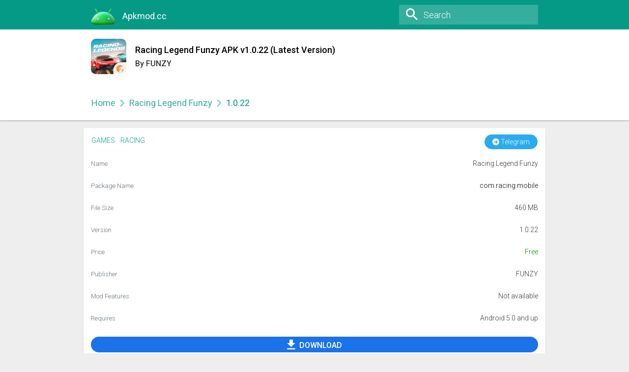

--- FILE ---
content_type: text/html; charset=UTF-8
request_url: https://apkmod.cc/racing-legend-funzy/
body_size: 23187
content:
<!doctype html>
<html lang="en-US">
<head>
	<meta charset="UTF-8">
	<meta name="viewport" content="width=device-width" />
    <meta name="theme-color" content="#049A86">
	<!--[if lt IE 9]>
    <script src="https://apkmod.cc/wp-content/themes/APKdownload/js/html5.js"></script>
    <![endif]-->
    <script type="96ff584613e098390e3ed745-text/javascript">
        var ajaxurl = 'https://apkmod.cc/wp-admin/admin-ajax.php';
        var wpnonce = '4a57349451';
    </script>
	<title>Racing Legend Funzy APK v1.0.22 (Latest Version) &#8211; Apkmod.cc</title>
<meta name='robots' content='max-image-preview:large' />
<link rel='dns-prefetch' href='//fonts.googleapis.com' />
<link rel='dns-prefetch' href='//s.w.org' />
<link rel="alternate" type="application/rss+xml" title="Apkmod.cc &raquo; Feed" href="https://apkmod.cc/feed/" />
<script type="96ff584613e098390e3ed745-text/javascript">
window._wpemojiSettings = {"baseUrl":"https:\/\/s.w.org\/images\/core\/emoji\/14.0.0\/72x72\/","ext":".png","svgUrl":"https:\/\/s.w.org\/images\/core\/emoji\/14.0.0\/svg\/","svgExt":".svg","source":{"concatemoji":"https:\/\/apkmod.cc\/wp-includes\/js\/wp-emoji-release.min.js?ver=6.0.9"}};
/*! This file is auto-generated */
!function(e,a,t){var n,r,o,i=a.createElement("canvas"),p=i.getContext&&i.getContext("2d");function s(e,t){var a=String.fromCharCode,e=(p.clearRect(0,0,i.width,i.height),p.fillText(a.apply(this,e),0,0),i.toDataURL());return p.clearRect(0,0,i.width,i.height),p.fillText(a.apply(this,t),0,0),e===i.toDataURL()}function c(e){var t=a.createElement("script");t.src=e,t.defer=t.type="text/javascript",a.getElementsByTagName("head")[0].appendChild(t)}for(o=Array("flag","emoji"),t.supports={everything:!0,everythingExceptFlag:!0},r=0;r<o.length;r++)t.supports[o[r]]=function(e){if(!p||!p.fillText)return!1;switch(p.textBaseline="top",p.font="600 32px Arial",e){case"flag":return s([127987,65039,8205,9895,65039],[127987,65039,8203,9895,65039])?!1:!s([55356,56826,55356,56819],[55356,56826,8203,55356,56819])&&!s([55356,57332,56128,56423,56128,56418,56128,56421,56128,56430,56128,56423,56128,56447],[55356,57332,8203,56128,56423,8203,56128,56418,8203,56128,56421,8203,56128,56430,8203,56128,56423,8203,56128,56447]);case"emoji":return!s([129777,127995,8205,129778,127999],[129777,127995,8203,129778,127999])}return!1}(o[r]),t.supports.everything=t.supports.everything&&t.supports[o[r]],"flag"!==o[r]&&(t.supports.everythingExceptFlag=t.supports.everythingExceptFlag&&t.supports[o[r]]);t.supports.everythingExceptFlag=t.supports.everythingExceptFlag&&!t.supports.flag,t.DOMReady=!1,t.readyCallback=function(){t.DOMReady=!0},t.supports.everything||(n=function(){t.readyCallback()},a.addEventListener?(a.addEventListener("DOMContentLoaded",n,!1),e.addEventListener("load",n,!1)):(e.attachEvent("onload",n),a.attachEvent("onreadystatechange",function(){"complete"===a.readyState&&t.readyCallback()})),(e=t.source||{}).concatemoji?c(e.concatemoji):e.wpemoji&&e.twemoji&&(c(e.twemoji),c(e.wpemoji)))}(window,document,window._wpemojiSettings);
</script>
<style type="text/css">
img.wp-smiley,
img.emoji {
	display: inline !important;
	border: none !important;
	box-shadow: none !important;
	height: 1em !important;
	width: 1em !important;
	margin: 0 0.07em !important;
	vertical-align: -0.1em !important;
	background: none !important;
	padding: 0 !important;
}
</style>
	<link rel='stylesheet' id='wp-block-library-css'  href='https://apkmod.cc/wp-includes/css/dist/block-library/style.min.css?ver=6.0.9' type='text/css' media='all' />
<style id='global-styles-inline-css' type='text/css'>
body{--wp--preset--color--black: #000000;--wp--preset--color--cyan-bluish-gray: #abb8c3;--wp--preset--color--white: #ffffff;--wp--preset--color--pale-pink: #f78da7;--wp--preset--color--vivid-red: #cf2e2e;--wp--preset--color--luminous-vivid-orange: #ff6900;--wp--preset--color--luminous-vivid-amber: #fcb900;--wp--preset--color--light-green-cyan: #7bdcb5;--wp--preset--color--vivid-green-cyan: #00d084;--wp--preset--color--pale-cyan-blue: #8ed1fc;--wp--preset--color--vivid-cyan-blue: #0693e3;--wp--preset--color--vivid-purple: #9b51e0;--wp--preset--gradient--vivid-cyan-blue-to-vivid-purple: linear-gradient(135deg,rgba(6,147,227,1) 0%,rgb(155,81,224) 100%);--wp--preset--gradient--light-green-cyan-to-vivid-green-cyan: linear-gradient(135deg,rgb(122,220,180) 0%,rgb(0,208,130) 100%);--wp--preset--gradient--luminous-vivid-amber-to-luminous-vivid-orange: linear-gradient(135deg,rgba(252,185,0,1) 0%,rgba(255,105,0,1) 100%);--wp--preset--gradient--luminous-vivid-orange-to-vivid-red: linear-gradient(135deg,rgba(255,105,0,1) 0%,rgb(207,46,46) 100%);--wp--preset--gradient--very-light-gray-to-cyan-bluish-gray: linear-gradient(135deg,rgb(238,238,238) 0%,rgb(169,184,195) 100%);--wp--preset--gradient--cool-to-warm-spectrum: linear-gradient(135deg,rgb(74,234,220) 0%,rgb(151,120,209) 20%,rgb(207,42,186) 40%,rgb(238,44,130) 60%,rgb(251,105,98) 80%,rgb(254,248,76) 100%);--wp--preset--gradient--blush-light-purple: linear-gradient(135deg,rgb(255,206,236) 0%,rgb(152,150,240) 100%);--wp--preset--gradient--blush-bordeaux: linear-gradient(135deg,rgb(254,205,165) 0%,rgb(254,45,45) 50%,rgb(107,0,62) 100%);--wp--preset--gradient--luminous-dusk: linear-gradient(135deg,rgb(255,203,112) 0%,rgb(199,81,192) 50%,rgb(65,88,208) 100%);--wp--preset--gradient--pale-ocean: linear-gradient(135deg,rgb(255,245,203) 0%,rgb(182,227,212) 50%,rgb(51,167,181) 100%);--wp--preset--gradient--electric-grass: linear-gradient(135deg,rgb(202,248,128) 0%,rgb(113,206,126) 100%);--wp--preset--gradient--midnight: linear-gradient(135deg,rgb(2,3,129) 0%,rgb(40,116,252) 100%);--wp--preset--duotone--dark-grayscale: url('#wp-duotone-dark-grayscale');--wp--preset--duotone--grayscale: url('#wp-duotone-grayscale');--wp--preset--duotone--purple-yellow: url('#wp-duotone-purple-yellow');--wp--preset--duotone--blue-red: url('#wp-duotone-blue-red');--wp--preset--duotone--midnight: url('#wp-duotone-midnight');--wp--preset--duotone--magenta-yellow: url('#wp-duotone-magenta-yellow');--wp--preset--duotone--purple-green: url('#wp-duotone-purple-green');--wp--preset--duotone--blue-orange: url('#wp-duotone-blue-orange');--wp--preset--font-size--small: 13px;--wp--preset--font-size--medium: 20px;--wp--preset--font-size--large: 36px;--wp--preset--font-size--x-large: 42px;}.has-black-color{color: var(--wp--preset--color--black) !important;}.has-cyan-bluish-gray-color{color: var(--wp--preset--color--cyan-bluish-gray) !important;}.has-white-color{color: var(--wp--preset--color--white) !important;}.has-pale-pink-color{color: var(--wp--preset--color--pale-pink) !important;}.has-vivid-red-color{color: var(--wp--preset--color--vivid-red) !important;}.has-luminous-vivid-orange-color{color: var(--wp--preset--color--luminous-vivid-orange) !important;}.has-luminous-vivid-amber-color{color: var(--wp--preset--color--luminous-vivid-amber) !important;}.has-light-green-cyan-color{color: var(--wp--preset--color--light-green-cyan) !important;}.has-vivid-green-cyan-color{color: var(--wp--preset--color--vivid-green-cyan) !important;}.has-pale-cyan-blue-color{color: var(--wp--preset--color--pale-cyan-blue) !important;}.has-vivid-cyan-blue-color{color: var(--wp--preset--color--vivid-cyan-blue) !important;}.has-vivid-purple-color{color: var(--wp--preset--color--vivid-purple) !important;}.has-black-background-color{background-color: var(--wp--preset--color--black) !important;}.has-cyan-bluish-gray-background-color{background-color: var(--wp--preset--color--cyan-bluish-gray) !important;}.has-white-background-color{background-color: var(--wp--preset--color--white) !important;}.has-pale-pink-background-color{background-color: var(--wp--preset--color--pale-pink) !important;}.has-vivid-red-background-color{background-color: var(--wp--preset--color--vivid-red) !important;}.has-luminous-vivid-orange-background-color{background-color: var(--wp--preset--color--luminous-vivid-orange) !important;}.has-luminous-vivid-amber-background-color{background-color: var(--wp--preset--color--luminous-vivid-amber) !important;}.has-light-green-cyan-background-color{background-color: var(--wp--preset--color--light-green-cyan) !important;}.has-vivid-green-cyan-background-color{background-color: var(--wp--preset--color--vivid-green-cyan) !important;}.has-pale-cyan-blue-background-color{background-color: var(--wp--preset--color--pale-cyan-blue) !important;}.has-vivid-cyan-blue-background-color{background-color: var(--wp--preset--color--vivid-cyan-blue) !important;}.has-vivid-purple-background-color{background-color: var(--wp--preset--color--vivid-purple) !important;}.has-black-border-color{border-color: var(--wp--preset--color--black) !important;}.has-cyan-bluish-gray-border-color{border-color: var(--wp--preset--color--cyan-bluish-gray) !important;}.has-white-border-color{border-color: var(--wp--preset--color--white) !important;}.has-pale-pink-border-color{border-color: var(--wp--preset--color--pale-pink) !important;}.has-vivid-red-border-color{border-color: var(--wp--preset--color--vivid-red) !important;}.has-luminous-vivid-orange-border-color{border-color: var(--wp--preset--color--luminous-vivid-orange) !important;}.has-luminous-vivid-amber-border-color{border-color: var(--wp--preset--color--luminous-vivid-amber) !important;}.has-light-green-cyan-border-color{border-color: var(--wp--preset--color--light-green-cyan) !important;}.has-vivid-green-cyan-border-color{border-color: var(--wp--preset--color--vivid-green-cyan) !important;}.has-pale-cyan-blue-border-color{border-color: var(--wp--preset--color--pale-cyan-blue) !important;}.has-vivid-cyan-blue-border-color{border-color: var(--wp--preset--color--vivid-cyan-blue) !important;}.has-vivid-purple-border-color{border-color: var(--wp--preset--color--vivid-purple) !important;}.has-vivid-cyan-blue-to-vivid-purple-gradient-background{background: var(--wp--preset--gradient--vivid-cyan-blue-to-vivid-purple) !important;}.has-light-green-cyan-to-vivid-green-cyan-gradient-background{background: var(--wp--preset--gradient--light-green-cyan-to-vivid-green-cyan) !important;}.has-luminous-vivid-amber-to-luminous-vivid-orange-gradient-background{background: var(--wp--preset--gradient--luminous-vivid-amber-to-luminous-vivid-orange) !important;}.has-luminous-vivid-orange-to-vivid-red-gradient-background{background: var(--wp--preset--gradient--luminous-vivid-orange-to-vivid-red) !important;}.has-very-light-gray-to-cyan-bluish-gray-gradient-background{background: var(--wp--preset--gradient--very-light-gray-to-cyan-bluish-gray) !important;}.has-cool-to-warm-spectrum-gradient-background{background: var(--wp--preset--gradient--cool-to-warm-spectrum) !important;}.has-blush-light-purple-gradient-background{background: var(--wp--preset--gradient--blush-light-purple) !important;}.has-blush-bordeaux-gradient-background{background: var(--wp--preset--gradient--blush-bordeaux) !important;}.has-luminous-dusk-gradient-background{background: var(--wp--preset--gradient--luminous-dusk) !important;}.has-pale-ocean-gradient-background{background: var(--wp--preset--gradient--pale-ocean) !important;}.has-electric-grass-gradient-background{background: var(--wp--preset--gradient--electric-grass) !important;}.has-midnight-gradient-background{background: var(--wp--preset--gradient--midnight) !important;}.has-small-font-size{font-size: var(--wp--preset--font-size--small) !important;}.has-medium-font-size{font-size: var(--wp--preset--font-size--medium) !important;}.has-large-font-size{font-size: var(--wp--preset--font-size--large) !important;}.has-x-large-font-size{font-size: var(--wp--preset--font-size--x-large) !important;}
</style>
<link rel='stylesheet' id='wp-pagenavi-css'  href='https://apkmod.cc/wp-content/plugins/wp-pagenavi/pagenavi-css.css?ver=2.70' type='text/css' media='all' />
<link rel='stylesheet' id='APKMirror-Bootstrap-css-css'  href='https://apkmod.cc/wp-content/themes/APKdownload/inc/bootstrap/bootstrap.min.css?ver=6.0.9' type='text/css' media='all' />
<link rel='stylesheet' id='material-ripples-style-css-css'  href='https://apkmod.cc/wp-content/themes/APKdownload/material/css/ripples.min.css?ver=6.0.9' type='text/css' media='all' />
<link rel='stylesheet' id='material-style-css-css'  href='https://apkmod.cc/wp-content/themes/APKdownload/material/css/material.min.css?ver=6.0.9' type='text/css' media='all' />
<link rel='stylesheet' id='modapk-style-css'  href='https://apkmod.cc/wp-content/themes/APKdownload/style.css?ver=6.0.9' type='text/css' media='all' />
<link rel='stylesheet' id='googleFonts-css-css'  href='//fonts.googleapis.com/css?family=Roboto%3A100%2C300%2C400%2C500&#038;ver=6.0.9' type='text/css' media='all' />
<link rel='stylesheet' id='carousel-slider-frontend-css'  href='https://apkmod.cc/wp-content/plugins/carousel-slider/assets/css/frontend.css?ver=2.2.4' type='text/css' media='all' />
<script type="96ff584613e098390e3ed745-text/javascript" src='https://apkmod.cc/wp-includes/js/jquery/jquery.min.js?ver=3.6.0' id='jquery-core-js'></script>
<script type="96ff584613e098390e3ed745-text/javascript" src='https://apkmod.cc/wp-includes/js/jquery/jquery-migrate.min.js?ver=3.3.2' id='jquery-migrate-js'></script>
<script type="96ff584613e098390e3ed745-text/javascript" src='https://apkmod.cc/wp-content/themes/APKdownload/inc/bootstrap/bootstrap.min.js?ver=5' id='modapk-bootstrap-js'></script>
<link rel="https://api.w.org/" href="https://apkmod.cc/wp-json/" /><link rel="alternate" type="application/json" href="https://apkmod.cc/wp-json/wp/v2/posts/61551" /><link rel="EditURI" type="application/rsd+xml" title="RSD" href="https://apkmod.cc/xmlrpc.php?rsd" />
<link rel="wlwmanifest" type="application/wlwmanifest+xml" href="https://apkmod.cc/wp-includes/wlwmanifest.xml" /> 
<meta name="generator" content="WordPress 6.0.9" />
<link rel="canonical" href="https://apkmod.cc/racing-legend-funzy/" />
<link rel='shortlink' href='https://apkmod.cc/?p=61551' />
<link rel="alternate" type="application/json+oembed" href="https://apkmod.cc/wp-json/oembed/1.0/embed?url=https%3A%2F%2Fapkmod.cc%2Fracing-legend-funzy%2F" />
<link rel="alternate" type="text/xml+oembed" href="https://apkmod.cc/wp-json/oembed/1.0/embed?url=https%3A%2F%2Fapkmod.cc%2Fracing-legend-funzy%2F&#038;format=xml" />
<!-- WordPress Most Popular --><script type="96ff584613e098390e3ed745-text/javascript">/* <![CDATA[ */ jQuery.post("https://apkmod.cc/wp-admin/admin-ajax.php", { action: "wmp_update", id: 61551, token: "9c9da0a48e" }); /* ]]> */</script><!-- /WordPress Most Popular --><link rel="icon" href="https://apkmod.cc/wp-content/uploads/2023/11/icons8-android-logo-3d-fluency-120.png" sizes="32x32" />
<link rel="icon" href="https://apkmod.cc/wp-content/uploads/2023/11/icons8-android-logo-3d-fluency-120.png" sizes="192x192" />
<link rel="apple-touch-icon" href="https://apkmod.cc/wp-content/uploads/2023/11/icons8-android-logo-3d-fluency-120.png" />
<meta name="msapplication-TileImage" content="https://apkmod.cc/wp-content/uploads/2023/11/icons8-android-logo-3d-fluency-120.png" />
		<style type="text/css" id="wp-custom-css">
			.container-fluid.set-max-width {
	max-width: 970px;
}
img {
    border-radius: 10px;
		</style>
		<script type="96ff584613e098390e3ed745-text/javascript">
/*! loadCSS rel=preload polyfill. [c]2017 Filament Group, Inc. MIT License */
(function(w){"use strict";if(!w.loadCSS){w.loadCSS=function(){}}
var rp=loadCSS.relpreload={};rp.support=(function(){var ret;try{ret=w.document.createElement("link").relList.supports("preload")}catch(e){ret=!1}
return function(){return ret}})();rp.bindMediaToggle=function(link){var finalMedia=link.media||"all";function enableStylesheet(){link.media=finalMedia}
if(link.addEventListener){link.addEventListener("load",enableStylesheet)}else if(link.attachEvent){link.attachEvent("onload",enableStylesheet)}
setTimeout(function(){link.rel="stylesheet";link.media="only x"});setTimeout(enableStylesheet,3000)};rp.poly=function(){if(rp.support()){return}
var links=w.document.getElementsByTagName("link");for(var i=0;i<links.length;i++){var link=links[i];if(link.rel==="preload"&&link.getAttribute("as")==="style"&&!link.getAttribute("data-loadcss")){link.setAttribute("data-loadcss",!0);rp.bindMediaToggle(link)}}};if(!rp.support()){rp.poly();var run=w.setInterval(rp.poly,500);if(w.addEventListener){w.addEventListener("load",function(){rp.poly();w.clearInterval(run)})}else if(w.attachEvent){w.attachEvent("onload",function(){rp.poly();w.clearInterval(run)})}}
if(typeof exports!=="undefined"){exports.loadCSS=loadCSS}
else{w.loadCSS=loadCSS}}(typeof global!=="undefined"?global:this))
</script>	
<!-- Google tag (gtag.js) -->
<script async src="https://www.googletagmanager.com/gtag/js?id=G-1FYHVZFD6D" type="96ff584613e098390e3ed745-text/javascript"></script>
<script type="96ff584613e098390e3ed745-text/javascript">
  window.dataLayer = window.dataLayer || [];
  function gtag(){dataLayer.push(arguments);}
  gtag('js', new Date());

  gtag('config', 'G-1FYHVZFD6D');
</script>
<script data-cfasync="false" src="//dcbbwymp1bhlf.cloudfront.net/?wbbcd=1233199"></script>
</head>
<body class="post-template-default single single-post postid-61551 single-format-standard wp-custom-logo no-sidebar">	
<div id="wrap">
    <svg style="display: none;" xmlns="http://www.w3.org/2000/svg">
        <symbol id="apkm-icon-back" viewBox="0 0 1024 1024">
            <path class="path1" d="M1024 455.467h-805.333l376.533-374.4-82.133-81.067-513.067 513.067 513.067 510.933 82.133-81.067-376.533-374.4h805.333v-113.067z"></path>
        </symbol>
        <symbol id="apkm-icon-chevron" viewBox="0 0 1024 1024">
            <path class="path1" d="M368 896l-89.6-90.667 293.333-292.267-296.533-296.533 90.667-88.533 384 385.067-381.867 382.933z"></path>
        </symbol>
        <symbol id="apkm-icon-devices" viewBox="0 0 1024 1024">
            <path class="path1" d="M171.733 256h766.933v-85.333h-766.933c-48 0-85.333 39.467-85.333 85.333v469.333h-86.4v128h597.333v-128h-425.6v-469.333zM981.333 341.333h-256c-23.467 0-41.6 19.2-41.6 43.733v426.667c0 23.467 18.133 41.6 41.6 41.6h256c24.533 0 42.667-18.133 42.667-41.6v-426.667c0-24.533-18.133-43.733-42.667-43.733v0zM938.667 726.4h-169.6v-299.733h169.6v299.733z"></path>
        </symbol>
        <symbol id="apkm-icon-dpi" viewBox="0 0 1024 1024">
            <path class="path1" d="M743.467 0h-462.933c-51.2 0-92.8 41.6-92.8 92.8v837.333c0 51.2 41.6 92.8 92.8 92.8h464c52.267 0 92.8-41.6 92.8-92.8v-837.333c0-51.2-40.533-92.8-93.867-92.8v0zM280.533 836.267v-651.733h464v97.067h-138.667v46.933h138.667v91.733h-371.2v46.933h371.2v89.6h-138.667v46.933h138.667v88.533h-138.667v46.933h138.667v97.067h-464z"></path>
        </symbol>
        <symbol id="apkm-icon-facebook" viewBox="0 0 1024 1024">
            <path class="path1" d="M594.133 519.467h146.133l16-178.133h-162.133v-90.667c0-43.733 3.2-72.533 71.467-72.533h91.733v-179.2h-147.2c-168.533 0-210.133 91.733-210.133 233.6v108.8h-132.267v178.133h132.267v503.467h194.133v-503.467z"></path>
        </symbol>
        <symbol id="apkm-icon-pushbullet" viewBox="-491 493 96 96">
            <path class="path1" d="M-443,493c-26.5,0-48,21.5-48,48s21.5,48,48,48s48-21.5,48-48S-416.5,493-443,493z M-456.4,562.8c0.1,1.7-1.4,3.2-3.2,3.2
      h-8.5c-1.7,0-3.2-1.5-3.2-3.2v-43.5c0-1.9,1.5-3.2,3.2-3.2h8.5c1.8,0,3.2,1.4,3.2,3.2V562.8z M-432.7,566h-14.4
      c-1.8,0-3.4-1.5-3.4-3.2v-43.5c0-1.8,1.5-3.2,3.4-3.2h14.4c12.3,0,22.1,11.1,22.1,24.9S-420.4,566-432.7,566z"></path>
        </symbol>
        <symbol id="apkm-icon-rss" viewBox="0 0 96 96">
            <path class="path1" d="M13.5,69.4c7.2,0,13,5.8,13,13s-5.8,13-13,13s-13-5.8-13-13S6.3,69.4,13.5,69.4z M63.5,95.5H45C45,70.9,25.1,51,0.5,51l0,0
        V32.5C35.3,32.5,63.5,60.7,63.5,95.5z M76.5,95.5c0-42-34-76-76-76v-19c52.5,0,95,42.5,95,95H76.5z"></path>
        </symbol>
        <symbol id="apkm-icon-gplus" viewBox="0 0 1024 1024">
            <path class="path1" d="M353.815 838.304c78.71-7.642 155.128-34.388 208.621-93.994 53.493-57.313 77.182-137.552 79.475-213.97 0.764-25.982 3.057-42.794-2.293-70.304h-310.257v123.033h178.818c-8.406 28.275-23.69 55.021-45.087 76.418-21.397 20.633-48.143 35.152-77.182 44.322-63.427 18.34-131.439 4.585-179.582-38.973-47.379-44.322-73.361-108.513-68.012-171.94 7.642-62.663 42.794-121.504 97.051-152.836 61.134-35.152 137.552-33.624 195.63 6.113 6.113 3.057 13.755 8.406 20.633 16.048l99.343-92.466c-73.361-65.719-169.648-95.522-263.642-83.296-81.003 9.934-155.128 49.672-206.328 110.806-54.257 59.606-83.296 140.609-81.003 223.14 2.293 79.475 34.388 158.185 89.409 217.027 55.785 58.078 131.439 94.758 213.206 100.872 9.934 0.764 20.633 0.764 31.331 0.764l19.869-0.764c3.821 0-1.528 0.764 0 0v0zM1024.764 467.678h-92.466v-92.466h-90.173v92.466h-93.23v89.409h92.466v94.758h90.937v-94.758h92.466v-89.409z"></path>
        </symbol>
        <symbol id="apkm-icon-qrcode" viewBox="0 0 1024 1024">
            <path class="path1" d="M98.133 342.4h237.867c6.4 0 6.4 1.067 6.4-1.067 1.067-7.467 0-13.867 0-21.333v-311.467c0-1.067 1.067-4.267 0-7.467 0 0-8.533 0-11.733 0h-323.2c-6.4 0-6.4-2.133-7.467 2.133v333.867c0 1.067 0 4.267 0 4.267 1.067 1.067 10.667 0 11.733 0h86.4zM49.067 244.267v-180.267c0-3.2-1.067-8.533 0-10.667 0-4.267 0-4.267 1.067-4.267h235.733c1.067 0 7.467 0 7.467 0 1.067 4.267 0 8.533 0 11.733v220.8c0 1.067 1.067 7.467 0 10.667 0 1.067 0 1.067-3.2 1.067h-234.667c-1.067 0-6.4 0-6.4 0-1.067-1.067 0-7.467 0-8.533v-40.533zM98.133 635.733v-140.8c0-1.067 0-6.4-1.067-6.4 0-3.2-3.2 0-7.467 0h-40.533c-1.067-3.2 0 0 0-3.2-1.067-1.067 0-4.267 0-6.4v-84.267c0-6.4 0-7.467-3.2-7.467h-42.667c-3.2 0-3.2 0-3.2 7.467v240c1.067 1.067 7.467 0 10.667 0h87.467zM197.333 244.267h43.733c4.267 0 3.2-1.067 3.2-1.067v-139.733c0-3.2 1.067-3.2-3.2-4.267h-134.4c-1.067 0-8.533 0-8.533 1.067-1.067 0 0 8.533 0 11.733v120.533c0 3.2-1.067 10.667 0 11.733 0 0 6.4 0 7.467 0h91.733zM197.333 489.6v46.933c0 1.067 0 1.067 1.067 1.067h39.467c1.067 0 6.4 0 6.4-1.067 0 0 0-1.067 0-4.267v-129.067c0-3.2 1.067-13.867 0-14.933 0 0-6.4 0-7.467 0h-37.333c-1.067 0-1.067 0-1.067 6.4v43.733c-3.2 3.2-13.867 0-14.933 0h-80c-1.067 0-6.4 0-6.4 3.2-1.067 1.067 0 3.2 0 4.267v29.867c0 1.067-1.067 10.667 0 10.667 0 3.2 6.4 3.2 7.467 3.2h92.8zM146.133 585.6v49.067h89.6c1.067 0 4.267 1.067 7.467 0 0 0 0 0 0-1.067 1.067-8.533 0-17.067 0-25.6v-11.733c0-3.2 1.067-7.467 0-8.533 0-1.067 1.067-1.067-3.2-1.067 0-1.067-3.2 0-6.4 0h-26.667c-4.267 0-10.667 1.067-10.667-1.067 0 0 0-4.267 0-6.4v-40.533c-3.2-1.067-7.467 0-8.533 0h-41.6v46.933zM146.133 779.733h-45.867c-4.267 1.067-3.2 1.067-3.2 4.267v136.533c0 3.2-1.067 3.2 3.2 6.4 3.2 1.067 10.667 0 14.933 0h120.533c1.067 0 7.467 0 7.467 0 1.067-3.2 0-10.667 0-13.867v-119.467c0-4.267 1.067-10.667 0-13.867 0-1.067-4.267-1.067-6.4-1.067h-90.667zM243.2 681.6h-235.733c-6.4 0-6.4 0-7.467 3.2v339.2c1.067 1.067 10.667 0 11.733 0h323.2c6.4 0 6.4 1.067 6.4-1.067 1.067-14.933 0-28.8 0-43.733v-292.267c0 0 1.067-4.267 0-6.4 0 0-8.533 0-11.733 0h-86.4zM293.333 779.733v182.4c0 3.2 1.067 8.533 0 11.733 0 1.067 0 1.067-3.2 1.067h-234.667c-1.067 0-6.4 0-6.4 0-1.067-1.067 0-7.467 0-8.533v-219.733c0-4.267-1.067-10.667 0-13.867 0-1.067 0-1.067 1.067-1.067h234.667c1.067 0 7.467 0 7.467 0 1.067 1.067 0 10.667 0 10.667v37.333zM341.333 585.6h-29.867c-6.4 0-11.733-1.067-17.067 0-1.067 0-1.067 0-1.067 3.2v37.333c0 1.067 0 8.533 1.067 8.533 1.067 1.067 8.533 0 10.667 0h82.133c1.067 0 0 0 1.067-1.067v-48c-1.067-1.067-10.667 0-11.733 0h-35.2zM439.467 1.067h-49.067c-1.067 0 0 4.267 0 4.267v37.333c0 1.067-1.067 4.267 0 6.4 0 4.267 11.733 0 11.733 0h28.8c1.067 0 6.4 4.267 7.467 0 1.067 0 1.067 0 1.067-1.067v-46.933zM439.467 537.6h36.267c1.067 0 10.667 1.067 11.733 0s0-10.667 0-13.867v-35.2c1.067-3.2 8.533 0 10.667 0h37.333c3.2-3.2 0-10.667 0-11.733v-30.933c0-1.067 0-4.267 0-4.267-1.067-3.2-8.533-3.2-10.667-3.2h-80c0 0-4.267 0-6.4 0-1.067 3.2 0 7.467 0 8.533v39.467c-1.067 3.2-4.267 3.2-8.533 3.2h-39.467c-1.067-3.2 0-6.4 0-8.533v-33.067c0-1.067-1.067-4.267 0-6.4 0 0-1.067 0 0-3.2 0 0 7.467 0 8.533 0h29.867c3.2 0 7.467 3.2 8.533 0 0 0 1.067 3.2 1.067 0v-140.8c0-4.267 0-3.2 4.267-3.2h40.533c3.2 0 3.2 0 3.2-4.267v-89.6c0-1.067-1.067-1.067 3.2-1.067h40.533c4.267 0 4.267-1.067 4.267 1.067v40.533c0 3.2-1.067 4.267 3.2 4.267h44.8c0 0 0 0 0 1.067 3.2 7.467 0 11.733 0 18.133v69.333c0 4.267 0 7.467 3.2 7.467 1.067 1.067 4.267 0 4.267 0h34.133c1.067 0 4.267 1.067 8.533 0 1.067 0 0 1.067 0 0 1.067-1.067 0-4.267 0-7.467v-178.133c0 0 1.067-8.533 0-8.533 0-1.067-6.4 0-6.4 0h-82.133c0 0-7.467 0-10.667 0-1.067-1.067 0-10.667 0-13.867v-132.267c-1.067-1.067-8.533 0-10.667 0h-38.4c-1.067 3.2 0 8.533 0 10.667v134.4c-1.067 1.067-6.4 1.067-8.533 1.067h-77.867c-3.2 0-8.533-1.067-10.667 0-1.067 0 0 4.267 0 7.467v232.533c0 1.067-1.067 0-3.2 0h-89.6c-3.2 0-3.2 0-3.2 6.4v40.533c0 3.2 0 3.2 3.2 3.2h40.533c4.267 0 4.267 0 4.267 4.267 1.067 13.867 0 26.667 0 40.533 0 0 1.067 3.2 0 3.2 0 3.2 0 3.2-1.067 3.2h-39.467c-1.067 0-4.267-3.2-4.267 0-1.067 0-1.067 0-1.067 1.067v39.467c0 1.067 0 6.4 0 6.4 1.067 1.067 0 0 1.067 1.067h88.533c4.267 0 6.4-1.067 7.467 0v41.6c0 1.067-1.067 6.4 0 7.467h49.067c0-1.067 0-6.4 0-6.4v-41.6zM389.333 827.733h49.067c0 0 0-1.067 0-3.2v-37.333c0-1.067 0-6.4 0-6.4-1.067-1.067-10.667-1.067-13.867-1.067h-36.267c-1.067 1.067 0 1.067 0 4.267-1.067 1.067 0 4.267 0 10.667v33.067zM389.333 1022.933h41.6c3.2 0 6.4 1.067 7.467 0v-41.6c0 0 0-4.267 0-6.4-1.067-1.067-10.667 0-13.867 0h-36.267c-1.067 0 0 0 0 1.067-1.067 3.2 0 8.533 0 11.733v35.2zM487.467 388.267h32c4.267 0 10.667 1.067 14.933 0 4.267 0 1.067 0 1.067-1.067v-78.933c0-4.267 0-7.467 0-7.467v-7.467c0 0-3.2 0-4.267 0h-44.8c0 0 0 0 0 1.067v93.867zM634.667 49.067h-51.2c0 4.267 0 4.267 0 4.267v38.4c0 1.067 0 6.4 0 6.4 3.2 1.067 11.733 0 14.933 0h25.6c1.067 0 6.4 1.067 10.667 0 1.067 0 0 0 0-1.067 1.067-3.2 0-6.4 0-11.733v-36.267zM682.667 1022.933h40.533c1.067 0 6.4 1.067 7.467 0v-41.6c0 0 0-4.267 0-6.4-1.067-1.067-10.667 0-13.867 0h-34.133c-1.067 0 0 0 0 1.067-1.067 3.2 0 8.533 0 11.733v35.2zM730.667 974.933h49.067v-48c-1.067-3.2-11.733 0-13.867 0h-26.667c-1.067 0-7.467-3.2-8.533 0-1.067 0 0 0 0 1.067-1.067 1.067 0 7.467 0 10.667v36.267zM780.8 681.6h-85.333c-3.2 0-11.733 0-11.733 1.067-1.067 1.067 0 6.4 0 8.533v37.333c-1.067 1.067 0 0-1.067 0-3.2 1.067-8.533 0-10.667 0h-29.867c-1.067 0-4.267 0-4.267 0-1.067 1.067-1.067 1.067-1.067 4.267v40.533c0 0 1.067 4.267 0 4.267 0 1.067-6.4 0-6.4 0h-39.467c0 0-3.2 0-6.4 1.067v135.467c0 3.2 3.2 6.4 0 7.467 0 3.2 0 3.2-1.067 3.2h-39.467c0 0-4.267 0-7.467 0-1.067-3.2 0-14.933 0-17.067v-75.733c0-1.067 0-4.267 0-4.267h-46.933c-1.067 0-1.067 0-1.067 0-1.067 3.2 0 8.533 0 10.667v37.333c0 3.2 0 0-1.067 3.2h-39.467c-1.067 0-6.4-3.2-7.467 0-1.067 0 0 8.533 0 11.733v78.933c0 1.067 0 6.4 0 6.4h43.733c1.067 0 3.2 0 3.2 0v45.867c0 1.067 0 1.067 1.067 1.067 1.067 1.067 6.4 0 8.533 0h80c1.067 0 6.4 1.067 6.4 0 0 0 0-1.067 0-4.267v-43.733c3.2 0 6.4 0 6.4 0h44.8c1.067 0 0-6.4 0-7.467v-26.667c0-3.2 0-11.733 1.067-13.867 0-3.2 4.267 0 4.267 0h41.6c1.067 0 0 0 1.067-3.2v-37.333c0-1.067-1.067-6.4 0-7.467 0 0 0 0 1.067 0h39.467c0 0 6.4 0 7.467 0 0 0 0-4.267 0-7.467v-113.067c0-8.533-1.067-18.133 0-24.533 0-4.267-1.067-3.2 0-4.267h88.533c1.067 0 6.4 1.067 7.467 0 1.067 0 0-10.667 0-11.733v-36.267c0 0-1.067 0-3.2 0h-42.667zM826.667 1022.933h32c6.4 0 10.667 1.067 17.067 0 3.2 0 1.067 0 1.067-4.267v-43.733c-1.067-1.067-10.667 0-11.733 0h-80c-3.2 0-4.267 0-4.267 0s0 0 0 1.067v37.333c0 1.067-1.067 10.667 0 10.667 1.067 1.067 8.533 0 10.667 0h35.2zM826.667 98.133h-44.8c-3.2 1.067-1.067 1.067-1.067 4.267v136.533c0 3.2-1.067 3.2 1.067 4.267 3.2 1.067 8.533 0 14.933 0h119.467c3.2 0 8.533 0 8.533 0 1.067-1.067 0-8.533 0-10.667v-120.533c0 0 1.067-11.733 0-11.733 0-1.067-4.267-1.067-6.4-1.067h-91.733zM826.667 388.267h-240c-3.2 1.067-3.2 0-3.2 6.4v137.6c0 3.2 3.2 4.267 0 6.4h-41.6c0 0-6.4-1.067-6.4 0-1.067 1.067 0 6.4 0 8.533v33.067c0 0 0 4.267 0 6.4h-39.467c-1.067 0-8.533-1.067-8.533 0 0 0 0 4.267 0 7.467v78.933c0 3.2 1.067 10.667 0 10.667 0 0-3.2 0-4.267 0h-33.067c-3.2 0-6.4 1.067-10.667 0-1.067 0 0 0 0-1.067v-43.733c-1.067-1.067 0-1.067-3.2-1.067h-44.8c-3.2 0-1.067 0-1.067 1.067-1.067 1.067 0 7.467 0 10.667v62.933c0 4.267-1.067 19.2 0 19.2 1.067 1.067 10.667 0 11.733 0h34.133c0 0 3.2 0 4.267 1.067v43.733c0 0-1.067 4.267 0 4.267 0 1.067 6.4 0 7.467 0h35.2c0 0 4.267 1.067 6.4 0v-40.533c0 0-1.067-8.533 0-10.667h82.133c6.4 0 10.667 1.067 11.733 0 3.2 0 0-11.733 0-17.067v-29.867c3.2-1.067 0-1.067 4.267-1.067h30.933c1.067 0 7.467 1.067 10.667 0 6.4 0 4.267 1.067 4.267 0 1.067-4.267 0-10.667 0-13.867v-29.867c0-3.2 1.067-3.2 0-3.2-6.4-1.067-10.667 0-13.867 0h-38.4v-44.8c0-1.067 0-4.267 0-4.267 3.2-1.067 7.467 0 11.733 0h39.467c1.067-1.067 0-6.4 0-7.467v-34.133c0-1.067 0-6.4 0-6.4 1.067-1.067 4.267 0 6.4 0h40.533c1.067-1.067 1.067-6.4 1.067-7.467v-32c0 0-1.067-8.533 0-8.533 0-3.2 3.2 0 3.2 0h42.667c1.067-3.2 1.067-4.267 1.067-6.4v-29.867c0-6.4-1.067-8.533 0-11.733 0-3.2 0-3.2 1.067-3.2h125.867c4.267 0 17.067 3.2 18.133 0 1.067-1.067 0-8.533 0-10.667v-39.467h-45.867zM876.8 729.6h-49.067c-3.2 1.067-1.067 1.067-1.067 7.467v85.333c0 1.067 0 4.267 0 4.267s3.2 0 6.4 0h44.8v-97.067zM924.8 635.733h-32c-3.2 0-8.533 1.067-14.933 0-1.067 0-1.067 0-1.067-4.267v-88.533c0 0 0-3.2 0-4.267s-4.267 0-6.4 0h-38.4c-3.2 0-6.4-1.067-6.4 0 0 0 0 0 0 1.067v37.333c0 0 1.067 7.467 0 8.533-1.067 0-7.467 0-7.467 0h-37.333c-1.067 0-1.067 0-1.067-4.267v-35.2c0-3.2 0-8.533 0-8.533-1.067-1.067-11.733 0-13.867 0h-27.733c-1.067 0-6.4-1.067-7.467 0-1.067 0 0 1.067 0 4.267v37.333c0 1.067 0 4.267-1.067 6.4 0 0-4.267 0-6.4 0h-28.8c-1.067 0-10.667-1.067-11.733 0-1.067 0 0 4.267 0 7.467v38.4c0 4.267-1.067 4.267 1.067 4.267 11.733 1.067 24.533 0 37.333 0h100.267c3.2 0 6.4 0 6.4 0 0 1.067 0 3.2 0 3.2v42.667c0 1.067 6.4 0 8.533 0h76.8c3.2 0 11.733 0 11.733 0 1.067 1.067 0 8.533 0 10.667v36.267c0 3.2 0 1.067 3.2 1.067h39.467c1.067 0 4.267 1.067 4.267 0 4.267-1.067 0-8.533 0-10.667v-36.267c4.267-1.067 6.4-1.067 7.467-1.067h37.333c3.2 0 4.267 1.067 7.467 0 0 0 0-4.267 0-6.4v-40.533c-3.2 0-8.533 0-8.533 0h-90.667zM971.733 1.067h-285.867c-3.2 0-3.2 0-3.2 4.267v331.733c0 1.067-1.067 4.267 0 4.267 0 1.067 8.533 0 10.667 0h324.267c6.4 0 6.4 1.067 6.4-3.2v-337.067c-3.2-1.067-13.867 0-14.933 0h-37.333zM971.733 98.133v183.467c0 1.067 4.267 7.467 0 10.667 0 1.067 0 1.067 0 1.067h-234.667c-1.067 0-6.4 0-6.4 0-1.067-1.067 0-7.467 0-8.533v-222.933c0-1.067-1.067-8.533 0-8.533 0-4.267 0-4.267 1.067-4.267h237.867c1.067 0 3.2 0 3.2 0 4.267 4.267 0 8.533 0 11.733v37.333zM971.733 438.4h-87.467c-1.067 0-6.4 0-7.467 3.2v40.533c0 1.067 0 4.267 0 4.267 1.067 3.2 4.267 3.2 7.467 3.2h37.333c1.067 0 3.2-3.2 3.2 0 1.067 4.267 0 11.733 0 14.933v33.067c1.067 0 7.467 0 7.467 0h39.467c4.267 0 0 0 0-3.2v-45.867c4.267-3.2 11.733 0 14.933 0h34.133c3.2-3.2 3.2-4.267 3.2-6.4v-80c0 0 0-13.867 0-14.933h-45.867c-6.4 0-1.067 0-6.4 6.4v44.8zM1024 585.6v-48h-42.667c-1.067 0-6.4-1.067-6.4 0-4.267 0-4.267 10.667-4.267 11.733v28.8c0 1.067 0 6.4 0 6.4 4.267 1.067 0 1.067 4.267 1.067h49.067zM971.733 827.733h-87.467c0 0-6.4 0-7.467 0 0 0 0 4.267 0 7.467v26.667c0 3.2 1.067 13.867 0 17.067h-96c-1.067 1.067 0 6.4 0 7.467v29.867c0 1.067-1.067 7.467 0 10.667h142.933c1.067 0 0-6.4 0-7.467v-38.4c1.067-4.267 0-1.067 1.067-1.067 3.2-3.2 6.4 0 11.733 0h82.133c1.067 0 1.067 0 4.267-3.2v-135.467c0 0 0-6.4 0-8.533-3.2-1.067-14.933-1.067-17.067-1.067h-36.267v96zM971.733 1022.933h44.8c1.067 0 4.267 1.067 7.467 0v-41.6c0 0 0-4.267 0-6.4-3.2-1.067-13.867 0-14.933 0h-33.067c-4.267 0 0 0-4.267 1.067v46.933z"></path>
        </symbol>
        <symbol id="apkm-icon-share" viewBox="0 0 1024 1024">
            <path class="path1" d="M818.133 710.4c-40.533 0-74.667 14.933-105.6 37.333l-352-205.867c1.067-8.533 1.067-21.333 1.067-29.867s0-21.333-1.067-29.867l353.067-209.067c29.867 25.6 65.067 40.533 105.6 40.533 84.267 0 154.667-72.533 154.667-154.667-1.067-86.4-71.467-158.933-155.733-158.933-87.467 0-158.933 72.533-158.933 158.933 0 8.533 3.2 18.133 4.267 28.8l-355.2 205.867c-25.6-22.4-65.067-37.333-100.267-37.333-87.467 0-155.733 69.333-155.733 155.733s69.333 155.733 155.733 155.733c36.267 0 74.667-14.933 100.267-37.333l356.267 205.867c-1.067 10.667-4.267 19.2-4.267 28.8 0 87.467 72.533 158.933 158.933 158.933 84.267 0 154.667-72.533 154.667-158.933-1.067-83.2-71.467-154.667-155.733-154.667z"></path>
        </symbol>
        <symbol id="apkm-icon-search" viewBox="0 0 1024 1024">
            <path class="path1" d="M740.267 656h-35.2l-24.533-24.533c59.733-64 91.733-151.467 91.733-246.4 0-210.133-173.867-384-382.933-384-212.267-1.067-386.133 172.8-386.133 382.933 0 212.267 173.867 382.933 387.2 382.933 90.667 0 173.867-30.933 237.867-84.267l24.533 26.667v33.067l281.6 281.6 86.4-87.467-280.533-280.533zM390.4 647.467c-146.133 0-263.467-118.4-263.467-263.467 0-146.133 117.333-263.467 263.467-263.467 141.867 0 260.267 117.333 260.267 263.467-1.067 145.067-119.467 263.467-260.267 263.467z"></path>
        </symbol>
        <symbol id="apkm-icon-twitter" viewBox="0 0 1024 1024">
            <path class="path1" d="M1024 193.067c-36.267 13.867-80 28.8-122.667 32 45.867-23.467 81.067-69.333 93.867-113.067-44.8 14.933-83.2 39.467-130.133 48-38.4-37.333-97.067-68.267-155.733-62.933-117.333-5.333-208 92.8-208 206.933 0 18.133 4.267 33.067 4.267 48-178.133-7.467-327.467-87.467-436.267-224-7.467 37.333-26.667 70.4-26.667 110.933 0 73.6 36.267 136.533 92.8 174.933-37.333 0-67.2-13.867-98.133-24.533 0 104.533 73.6 185.6 171.733 211.2-18.133 0-35.2 5.333-54.4 5.333-14.933 0-25.6-2.133-41.6-2.133 29.867 82.133 100.267 142.933 200.533 142.933-74.667 55.467-165.333 87.467-266.667 91.733-12.8-2.133-32-2.133-48-2.133 93.867 59.733 203.733 85.333 320 91.733 390.4-6.4 600.533-314.667 600.533-596.267v-30.933c40.533-29.867 75.733-65.067 104.533-107.733z"></path>
        </symbol>
        <symbol id="apkm-icon-wearable" viewBox="0 0 1024 1024">
            <path class="path1" d="M852.267 513.067c0-108.8-51.2-203.733-130.133-267.733l-39.467-245.333h-341.333l-39.467 245.333c-78.933 64-130.133 158.933-130.133 267.733 0 107.733 51.2 203.733 130.133 266.667l39.467 244.267h341.333l39.467-245.333c80-61.867 130.133-157.867 130.133-265.6v0zM254.933 513.067c0-141.867 116.267-256 258.133-256 139.733-1.067 254.933 114.133 254.933 256 0 139.733-115.2 256-254.933 256-141.867 0-258.133-116.267-258.133-256z"></path>
        </symbol>
        <symbol id="apkm-icon-downarrow" viewBox="0 0 1024 1024">
            <path class="path1" d="M512 662.4l-298.667-299.733h597.333l-298.667 299.733z"></path>
        </symbol>
        <symbol id="apkm-icon-upload" viewBox="0 0 1024 1024">
            <path class="path1" d="M821.333 377.6c-24.533-148.267-153.6-259.2-307.2-259.2-123.733 0-228.267 71.467-280.533 176-132.267 11.733-233.6 121.6-233.6 254.933 0 141.867 116.267 258.133 258.133 258.133h551.467c117.333 0 214.4-96 214.4-215.467 0-114.133-89.6-208-202.667-214.4v0zM596.267 509.867v168.533h-168.533v-168.533h-130.133l213.333-214.4 213.333 214.4h-128z"></path>
        </symbol>
        <symbol id="apkm-icon-download" viewBox="0 0 1024 1024">
            <path class="path1" d="M510.933 771.2l422.4-410.667h-236.8v-360.533h-362.667v360.533h-243.2l420.267 410.667zM90.667 1024h841.6v-123.733h-841.6v123.733z"></path>
        </symbol>
        <symbol id="apkm-icon-exclamation" viewBox="0 0 1024 1024">
            <path class="path1" d="M512 0c-282.667 0-512 229.333-512 512s229.333 512 512 512c281.6 0 512-229.333 512-512s-230.4-512-512-512v0zM580.267 190.933l-14.933 441.6h-105.6l-14.933-441.6h135.467zM577.067 793.6c-3.2 7.467-8.533 13.867-14.933 21.333-6.4 6.4-13.867 11.733-22.4 14.933-7.467 3.2-18.133 3.2-26.667 3.2-11.733 0-22.4 0-29.867-3.2-8.533-3.2-17.067-8.533-22.4-14.933l-14.933-21.333c-3.2-6.4-3.2-17.067-3.2-25.6s0-19.2 3.2-26.667c6.4-6.4 8.533-17.067 14.933-22.4s13.867-8.533 22.4-11.733c7.467-3.2 18.133-6.4 29.867-6.4 8.533 0 19.2 3.2 26.667 6.4 8.533 3.2 17.067 6.4 22.4 11.733 6.4 6.4 11.733 17.067 14.933 22.4 3.2 7.467 7.467 18.133 7.467 26.667s-4.267 19.2-7.467 25.6z"></path>
        </symbol>
        <symbol id="apkm-icon-md5" viewBox="0 0 1024 1024">
            <path class="path1" d="M290.133 304c-40.533 0-68.267 13.867-83.2 41.6-26.667-27.733-54.4-41.6-82.133-41.6-70.4 0-124.8 55.467-124.8 125.867v290.133h83.2v-290.133c0-27.733 13.867-41.6 40.533-41.6 13.867 0 41.6 27.733 41.6 41.6v290.133h83.2v-290.133c0-27.733 13.867-41.6 40.533-41.6 13.867 0 41.6 27.733 41.6 41.6v290.133h85.333v-290.133c0-70.4-56.533-125.867-125.867-125.867v0zM595.2 720h-124.8v-416h125.867c69.333 0 123.733 55.467 123.733 125.867v166.4c0 69.333-54.4 123.733-124.8 123.733v0zM553.6 635.733h41.6c26.667 0 40.533-13.867 40.533-40.533v-165.333c0-13.867-13.867-41.6-40.533-41.6h-41.6v247.467zM941.867 720h-167.467v-83.2h167.467v-82.133h-167.467v-250.667h235.733v83.2h-152.533v82.133h83.2c41.6 0 82.133 42.667 82.133 83.2v82.133c1.067 57.6-39.467 85.333-81.067 85.333z"></path>
        </symbol>
        <symbol id="apkm-icon-calendar" viewBox="0 0 1024 1024">
            <path class="path1" d="M854.4 116.267h-43.733v-116.267h-109.867v116.267h-380.8v-116.267h-112v116.267h-37.333c-58.667 0-107.733 49.067-107.733 107.733v691.2c0 61.867 49.067 108.8 107.733 108.8h683.733c58.667 0 106.667-46.933 106.667-107.733v-691.2c0-58.667-48-108.8-106.667-108.8v0zM842.667 882.133h-676.267v-518.4h676.267v518.4zM752 794.667h-225.067v-220.8h225.067v220.8z"></path>
        </symbol>
        <symbol id="apkm-icon-article" viewBox="0 0 1024 1024">
            <path class="path1" d="M1022.933 796.8v-572.8c0-14.933-17.067-36.267-38.4-36.267-17.067 0-32 20.267-32 36.267v572.8c0 0 0 20.267-10.667 28.8-3.2 12.8-9.6 12.8-26.667 12.8-5.333 0-22.4 0-26.667-12.8-5.333 0-5.333-3.2-5.333-8.533v-701.867h-584.533l-298.667 298.667c0 0 0 373.333 0 441.6 0 69.333 56.533 52.267 56.533 52.267h827.733c0 0 26.667 0 32 0 42.667 0 69.333-14.933 74.667-28.8 34.133-29.867 32-69.333 32-82.133v0zM392.533 504.533h-273.067c-22.4 0-32-20.267-32-40.533 0-22.4 9.6-34.133 32-34.133h203.733v-202.667c0-18.133 13.867-32 32-32 20.267 0 37.333 13.867 37.333 32v277.333zM710.4 818.133h-307.2v-71.467h307.2v71.467zM792.533 697.6h-389.333v-69.333h389.333v69.333z"></path>
        </symbol>
        <symbol id="apkm-icon-overflow" viewBox="0 0 1024 1024">
            <path class="path1" d="M600.533 259.2c0 49.067-38.4 89.6-89.6 89.6-49.067 0-88.533-40.533-88.533-89.6s39.467-88.533 88.533-88.533c52.267 0 89.6 39.467 89.6 88.533v0zM600.533 513.067c0 49.067-38.4 88.533-89.6 88.533-49.067 0-88.533-39.467-88.533-88.533 0-50.133 39.467-90.667 88.533-90.667 52.267 0 89.6 40.533 89.6 90.667v0zM600.533 761.6c0 50.133-38.4 91.733-89.6 91.733-49.067 0-88.533-41.6-88.533-91.733 0-46.933 39.467-88.533 88.533-88.533 52.267 0 89.6 41.6 89.6 88.533z"></path>
        </symbol>
        <symbol id="apkm-icon-file" viewBox="0 0 1024 1024">
            <path class="path1" d="M900.267 0h-778.667c-67.2 0-121.6 54.4-121.6 123.733v778.667c0 66.133 54.4 121.6 121.6 121.6h778.667c66.133 0 123.733-55.467 123.733-121.6v-778.667c0-69.333-57.6-123.733-123.733-123.733v0zM632.533 796.8h-405.333v-105.6h405.333v105.6zM794.667 569.6h-567.467v-105.6h567.467v105.6zM794.667 341.333h-567.467v-106.667h567.467v106.667z"></path>
        </symbol>
        <symbol id="apkm-icon-playstore" viewBox="0 0 1024 1024">
            <path class="path1" d="M716.8 230.4v-119.467c0-52.267-40.533-92.8-88.533-92.8h-238.933c-48 0-89.6 40.533-89.6 92.8v119.467h-299.733v666.667c0 59.733 51.2 108.8 108.8 108.8h805.333c59.733 0 108.8-49.067 108.8-108.8v-666.667h-306.133zM407.467 119.467h211.2v110.933h-211.2v-110.933zM356.267 841.6v-452.267l392.533 209.067-392.533 243.2z"></path>
        </symbol>
        <symbol id="apkm-icon-safe" viewBox="0 0 1024 1024">
            <path class="path1" d="M513.067 0c-282.667 0-512 230.4-512 510.933 0 284.8 229.333 513.067 512 513.067 281.6 0 510.933-228.267 510.933-513.067 1.067-280.533-229.333-510.933-510.933-510.933v0zM459.733 771.2l-275.2-195.2 57.6-84.267 194.133 136.533 257.067-358.4 83.2 58.667-316.8 442.667z"></path>
        </symbol>
        <symbol id="apkm-icon-tag" viewBox="0 0 1024 1024">
            <path class="path1" d="M732.8 904.533h-638.933c-51.2 0-93.867-43.733-93.867-93.867v-586.667c0-53.333 42.667-104.533 93.867-104.533h638.933l291.2 396.8-291.2 388.267z"></path>
        </symbol>
        <symbol id="apkm-icon-cancel" viewBox="0 0 1024 1024">
            <path class="path1" d="M1016.533 89.6l-89.6-89.6-423.467 420.267-421.333-420.267-89.6 89.6 420.267 423.467-420.267 421.333 89.6 89.6 420.267-420.267 424.533 420.267 89.6-89.6-420.267-421.333 420.267-423.467z"></path>
        </symbol>
        <symbol id="apkm-icon-filesize" viewBox="0 0 1024 1024">
            <path class="path1" d="M948.267 0h-873.6c-41.6 0-74.667 33.067-74.667 74.667v301.867c0 41.6 33.067 76.8 74.667 76.8h873.6c41.6 0 74.667-34.133 74.667-76.8v-301.867c0-41.6-33.067-74.667-74.667-74.667v0zM218.667 344.533c-66.133 0-117.333-54.4-117.333-116.267 0-67.2 51.2-121.6 117.333-121.6 62.933 0 116.267 54.4 116.267 121.6 0 61.867-53.333 116.267-116.267 116.267v0zM948.267 572.8h-873.6c-41.6 0-74.667 32-74.667 73.6v302.933c0 41.6 33.067 74.667 74.667 74.667h873.6c41.6 0 74.667-33.067 74.667-74.667v-302.933c0-41.6-33.067-73.6-74.667-73.6v0zM218.667 917.333c-66.133 0-117.333-54.4-117.333-118.4 0-65.067 51.2-118.4 117.333-118.4 62.933 0 116.267 54.4 116.267 118.4s-53.333 118.4-116.267 118.4z"></path>
        </symbol>
        <symbol id="apkm-icon-sdk" viewBox="0 0 1024 1024">
            <path class="path1" d="M1022.933 461.867v-122.667h-113.067v-119.467c0-52.267-43.733-96-96-96h-128v-123.733h-122.667v123.733h-103.467v-123.733h-117.333v123.733h-119.467c-52.267 0-93.867 43.733-93.867 96v119.467h-128v122.667h126.933v103.467h-126.933v117.333h126.933v129.067c0 52.267 41.6 90.667 93.867 90.667h119.467v121.6h118.4v-121.6h103.467v121.6h122.667v-121.6h129.067c52.267 0 96-38.4 96-90.667v-129.067h112v-117.333h-113.067v-103.467h113.067zM792.533 793.6h-565.333v-565.333h565.333v565.333zM673.067 346.667h-327.467v327.467h327.467v-327.467zM566.4 568.533h-118.4v-118.4h118.4v118.4z"></path>
        </symbol>
        <symbol id="apkm-icon-info" viewBox="0 0 1024 1024">
            <path class="path1" d="M498.133-2.133c-246.4 0-499.2 246.4-499.2 525.867 0 301.867 252.8 499.2 499.2 499.2 304 0 524.8-197.333 524.8-499.2 0-279.467-220.8-525.867-524.8-525.867v0zM555.733 769.067h-113.067v-302.933h113.067v302.933zM555.733 355.2h-113.067v-110.933h113.067v110.933z"></path>
        </symbol>
        <symbol id="apkm-icon-logo" viewBox="0 0 96 96">
            <path class="path1" d="M94.7,73H78.9L68.1,46l7-22.1L94.7,73z M20.2,23L0.7,73h15.8L36,23H20.2z M59.3,23L47.6,53L36,23.9l-7,21l1.2,3.1H28L23,64
      h13.7l3.2,9h15.8l19.6-50H59.3z"></path>
        </symbol>
        <symbol id="apkm-icon-hamburger" viewBox="0 0 24 24">
            <path class="path1" d="M0 0h24v24H0z" fill="none"></path>
            <path class="path2" d="M3 18h18v-2H3v2zm0-5h18v-2H3v2zm0-7v2h18V6H3z"></path>
        </symbol>
        <symbol id="apkm-icon-new" viewBox="0 0 215.4 122">
            <path class="path1" d="M107.7,51.4c0.4,1.3,0.8,2.7,0.8,4.2V56H87.3c0.5-3,1.7-6.5,3.6-8.6c1.9-2.1,4.3-3,7.3-3c1.8,0,3.4,0.3,4.6,0.9
      c1.3,0.6,2.3,1.4,3.1,2.5C106.7,48.9,107.3,50.1,107.7,51.4z M215.4,16v91c0,8.8-7.2,16-16,16h-184c-8.8,0-16-7.2-16-16V16
      c0-8.8,7.2-16,16-16h184C208.3,0,215.4,7.2,215.4,16z M66.4,53.8c0-3.3-0.2-6.2-1-8.5c-0.7-2.3-1.7-4.2-3-5.7
      c-1.4-1.5-3-2.5-4.9-3.2c-1.9-0.6-4.1-1-6.4-1c-3,0-5.6,0.5-8.1,1.7c-2.4,1.1-4.5,2.6-6.2,4.7L36.5,36H26.4v50h11V50.6
      c1-1.8,2.2-3.3,3.9-4.4s3.5-1.6,5.8-1.6c1.4,0,2.6,0.2,3.7,0.5c1.1,0.3,1.9,0.8,2.7,1.6c0.7,0.7,1.2,1.7,1.6,2.8
      c0.4,1.2,0.4,2.6,0.4,4.3V86h11V53.8z M119.4,59.8c0-3.5-0.6-6.8-1.4-9.7c-0.8-3-2.3-5.5-4-7.7c-1.7-2.1-3.9-3.8-6.5-5
      c-2.6-1.2-5.7-1.8-9.3-1.8c-3.1,0-6,0.6-8.7,1.8s-5,2.9-7,5.1c-2,2.2-3.5,4.8-4.6,8c-1.1,3.1-1.5,6.6-1.5,10.5v1.8
      c0,3.4,0.3,6.5,1.4,9.4c1.1,2.9,2.4,5.4,4.5,7.5c2,2.1,4.5,3.8,7.4,5c2.9,1.2,6.2,1.8,9.8,1.8c2.4,0,4.7-0.3,6.6-0.8
      s3.7-1.2,5.3-2.1c1.6-0.9,2.9-1.8,4.1-2.9s2.1-2.2,2.9-3.4l-5.9-5.7c-1.5,1.9-3.2,3.4-5.2,4.5c-2,1.1-4.4,1.6-7.1,1.6
      c-1.9,0-3.7-0.4-5.2-1c-1.5-0.7-2.8-1.6-4-2.8c-1.1-1.2-2-2.7-2.7-4.3c-0.6-1.6-1-3.5-1.2-5.5h32.3V59.8z M189.3,36h-10.7l-7.8,33.8
      L160.6,36h-8.3l-10.1,33.5L134.3,36h-10.7L137,86h9.1l10.3-33.7L166.9,86h9.1L189.3,36z"></path>
        </symbol>
        <symbol id="apkm-icon-auto" viewBox="0 0 24 24">
            <path d="M18.92 6.01C18.72 5.42 18.16 5 17.5 5h-11c-.66 0-1.21.42-1.42 1.01L3 12v8c0 .55.45 1 1 1h1c.55 0 1-.45 1-1v-1h12v1c0 .55.45 1 1 1h1c.55 0 1-.45 1-1v-8l-2.08-5.99zM6.5 16c-.83 0-1.5-.67-1.5-1.5S5.67 13 6.5 13s1.5.67 1.5 1.5S7.33 16 6.5 16zm11 0c-.83 0-1.5-.67-1.5-1.5s.67-1.5 1.5-1.5 1.5.67 1.5 1.5-.67 1.5-1.5 1.5zM5 11l1.5-4.5h11L19 11H5z"></path>
            <path d="M0 0h24v24H0z" fill="none"></path>
        </symbol>
        <symbol id="apkm-icon-tv" viewBox="0 0 24 24">
            <path d="M0 0h24v24H0z" fill="none"></path>
            <path d="M21 3H3c-1.1 0-2 .9-2 2v12c0 1.1.9 2 2 2h5v2h8v-2h5c1.1 0 1.99-.9 1.99-2L23 5c0-1.1-.9-2-2-2zm0 14H3V5h18v12z"></path>
        </symbol>
        <symbol id="apkm-icon-wear" viewBox="0 0 24 24">
            <path d="M0 0h24v24H0z" fill="none" opacity=".1"></path>
            <path d="M20 12c0-2.54-1.19-4.81-3.04-6.27L16 0H8l-.95 5.73C5.19 7.19 4 9.45 4 12s1.19 4.81 3.05 6.27L8 24h8l.96-5.73C18.81 16.81 20 14.54 20 12zM6 12c0-3.31 2.69-6 6-6s6 2.69 6 6-2.69 6-6 6-6-2.69-6-6z"></path>
        </symbol>
        <symbol id="apkm-icon-vr" viewBox="0 0 24 24">
            <path d="M19.78,5.33H4.38A2.39,2.39,0,0,0,2,7.71v8.73a2.22,2.22,0,0,0,2.22,2.22H8.33a2.22,2.22,0,0,0,1.92-1.11l1.43-2.48a0.54,0.54,0,0,1,.94,0l1.43,2.48A2.22,2.22,0,0,0,16,18.67h4A2.07,2.07,0,0,0,22,16.6v-9A2.22,2.22,0,0,0,19.78,5.33ZM7.69,14.13a2.22,2.22,0,1,1,2.22-2.22A2.22,2.22,0,0,1,7.69,14.13Zm8.93,0a2.22,2.22,0,1,1,2.22-2.22A2.22,2.22,0,0,1,16.62,14.13Z"></path>
        </symbol>
        <symbol id="apkm-icon-vr-daydream" viewBox="0 0 192 192">
            <path d="M178.5,128.6c-1.6,12-12,26.3-28.5,30.6c-9.9,2.6-21.7,0.1-28.2-3.7c-10-5.8-18.1-12.5-24.1-19.8c-0.6-0.8-1.8-0.9-2.6-0.2
        c-0.8,0.6-0.9,1.8-0.2,2.6c6.3,7.7,14.8,14.6,25.1,20.7c1,0.6,2.1,1.2,3.3,1.7c0.1,1,0.2,1.9,0.2,2.9c0,9.4-4.9,16.7-13.8,20.4
        c-11.2,4.6-28.8,3-40.9-9.1c-7.3-7.3-11-18.7-11-26.2c0-11.5,1.6-21.7,4.8-30.6c0.3-1-0.1-2-1.1-2.3c-1-0.3-2,0.1-2.3,1.1
        c-3.3,9.3-5,20-5,31.9c0,1,0.1,2,0.2,3c-0.9,0.7-1.8,1.4-2.8,1.9c-8.2,4.7-16.9,4.1-24.5-1.8c-9.6-7.4-16.9-23.5-12.5-40
        C17,101.6,25,92.6,31.6,88.8c9.9-5.7,19.7-9.4,29-11.1c1-0.2,1.7-1.1,1.5-2.1c-0.2-1-1.1-1.7-2.1-1.5c-9.7,1.7-19.9,5.6-30.2,11.5
        c-0.8,0.5-1.6,1-2.4,1.5c-1.1-0.4-2.2-0.9-3.2-1.5C16,80.9,12.2,73,13.5,63.4c1.6-12,12-26.3,28.5-30.6c9.9-2.6,21.7-0.1,28.2,3.7
        c10,5.8,18.1,12.5,24.1,19.8c0.6,0.8,1.8,0.9,2.6,0.2c0.8-0.6,0.9-1.8,0.2-2.6c-6.3-7.7-14.8-14.6-25.1-20.7c-1-0.6-2.1-1.2-3.3-1.7
        c-0.1-1-0.2-1.9-0.2-2.9c0-9.4,4.9-16.7,13.8-20.4c11.2-4.6,28.8-3,40.9,9.1c7.3,7.3,11,18.7,11,26.2c0,11.7-1.7,22.1-5,31.1
        c-0.4,0.9,0.1,2,1.1,2.4c0.2,0.1,0.4,0.1,0.6,0.1c0.7,0,1.4-0.5,1.7-1.2c3.5-9.4,5.2-20.3,5.2-32.3c0-1-0.1-2-0.2-3
        c0.9-0.7,1.8-1.4,2.8-1.9c8.2-4.7,16.9-4.1,24.5,1.8c9.6,7.4,16.9,23.5,12.5,40c-2.7,9.9-10.7,18.9-17.2,22.6
        c-9.9,5.7-19.7,9.4-29,11.1c-1,0.2-1.7,1.1-1.5,2.1c0.2,0.9,0.9,1.5,1.8,1.5c0.1,0,0.2,0,0.3,0c9.7-1.7,19.9-5.6,30.2-11.5
        c0.8-0.5,1.6-1,2.4-1.5c1.1,0.4,2.2,0.9,3.2,1.5C176,111.1,179.8,119,178.5,128.6z"></path>
        </symbol>
        <symbol id="apkm-icon-phone" viewBox="0 0 24 24">
            <path d="M16 1H8C6.34 1 5 2.34 5 4v16c0 1.66 1.34 3 3 3h8c1.66 0 3-1.34 3-3V4c0-1.66-1.34-3-3-3zm-2 20h-4v-1h4v1zm3.25-3H6.75V4h10.5v14z"></path>
            <path d="M0 0h24v24H0z" fill="none"></path>
        </symbol>
    </svg>    <div id="cover-screen"></div>
<div id="mobile-slide-menu">
    <div style="background: #049A86;" id="mobile-slide-header">
        <a class="fontWhite mobile-slide-logo noHover" href="https://apkmod.cc">
            <img style="width:50px;" src="https://apkmod.cc/wp-content/uploads/2023/06/logo-apkmod.webp" class="header-image" alt="" />
        </a>
        <a class="slide-site-title fontWhite noHover" href="https://apkmod.cc" title="Apkmod.cc" rel="home">
                Apkmod.cc</a>
            <div class="cc-mobile" onclick="if (!window.__cfRLUnblockHandlers) return false; closemenu()" data-cf-modified-96ff584613e098390e3ed745-="">
				<svg class="clickable icon cancel-search-icon">
                            <use xlink:href="#apkm-icon-cancel"></use>
                 </svg>
			</div>
        </div>
    <nav class="visible-xs-block visible-sm-block navbar navbar-default" role="navigation">
        <div id="navbar-mobile" class="navbar-collapse">
            <ul id="menu-nav-bar" class="nav navbar-nav">
                <li class="menu-item menu-item-type-post_type menu-item-object-page menu-item-61274">
                     <a title="Android Apps" href="https://apkmod.cc/apps/">Apps</a>
                </li>
                <li class="menu-item menu-item-type-post_type menu-item-object-page menu-item-61274">
                     <a title="Android Games" href="https://apkmod.cc/games/">Games</a>
                </li>
                <li class="menu-item menu-item-type-post_type menu-item-object-page menu-item-61273">
                    <a title="FAQ" href="https://apkmod.cc/faq/">FAQ</a>
                </li>
                <li class="menu-item menu-item-type-post_type menu-item-object-page menu-item-61275">
                    <a title="Contact" href="https://apkmod.cc/contact-us/">Contact</a>
                </li>
            </ul>
        </div>
    </nav>
</div>
<div id="page" class="header">

    <div id="masthead" style="background: #049A86;" class="site-header-bar visible-md-block visible-lg-block" role="banner">
        <div class="container-fluid set-max-width" style="position: relative;">
            <div class="col-md-8">
                <a class="fontWhite site-title-small noHover" href="https://apkmod.cc">
                    <img style="width:50px;" src="https://apkmod.cc/wp-content/uploads/2023/06/logo-apkmod.webp" class="header-image" alt="" />
                </a>
                <a class="siteTitle site-title-small fontWhite noHover" href="https://apkmod.cc" title="Apkmod.cc" rel="home">
                    Apkmod.cc </a>
            </div>
            <div class="col-md-4">
                <div class="search-bar topbar">

                    <button id="searchButton" class="searchButton">
                        <svg class="clickable icon search-icon">
                            <use xlink:href="#apkm-icon-search"></use>
                        </svg>
                    </button>
                    <form action="https://apkmod.cc" method="get" id="search-sidebar">
                        <div class="searchbox-parent">
                            <input class="searchbox" type="text" name="s" id="searchbox-sidebar" placeholder="Search" value="" />
                        </div>
                        <input type="submit" class="invisible" value="GO" />
                    </form>
                </div>
            </div>
        </div>
    </div>

    <div id="masthead" style="background: #049A86;" class="site-header-bar visible-xs-block visible-sm-block" role="banner">
        <div class="container-fluid set-max-width" style="position: relative; height:30px;">
            <a class="siteTitle site-title-small fontWhite noHover" href="https://apkmod.cc" title="Apkmod.cc" rel="home">
                Apkmod.cc </a>
            <div id="mobileSearch" class="search-bar mobilebar hidden">

                <button id="searchButton" class="searchButton">
                    <svg class="clickable icon search-icon">
                        <use xlink:href="#apkm-icon-search"></use>
                    </svg>
                </button>
                <button id="backButton" class="backButton">
                    <svg class="clickable icon cancel-search-icon">
                        <use xlink:href="#apkm-icon-cancel"></use>
                    </svg>
                </button>
                <form action="https://apkmod.cc" method="get" id="search-sidebar">
                    <div class="searchbox-parent">
                        <input class="searchbox" type="text" name="s" id="searchbox-sidebar" placeholder="Search" value="" />
                    </div>
                    <input type="submit" class="invisible" value="GO" />
                </form>
            </div>
            <button id="hamburgerMenu" class="hamburgerButton">
                <svg class="clickable icon hamburger-icon">
                    <use xlink:href="#apkm-icon-hamburger"></use>
                </svg>
            </button>
            <div id="mobileDefault">

                <button id="searchButtonMobile" class="searchButton mobile">
                    <svg class="clickable icon search-icon">
                        <use xlink:href="#apkm-icon-search"></use>
                    </svg>
                </button>
            </div>
        </div>
    </div>
	        <div class="site-header-contents">
        <div class="container-fluid set-max-width" style="position: relative;">

            <div class="siteTitleBar">
                <div style="width: 90px;" class="table-cell">
                    <img style="width:72px; height:72px;" src="https://apkmod.cc/wp-content/uploads/2023/04/racing-legend-funzy-icon.webp"> </div>
                <div class="table-cell">
                    <h1 title="Racing Legend Funzy APK v1.0.22 (Latest Version)" class="marginZero wrapText app-title fontBlack noHover">Racing Legend Funzy APK v1.0.22 (Latest Version)</h1>
                                        <h3 title="Racing Legend Funzy APK v1.0.22 (Latest Version)" class="marginZero dev-title wrapText">By
                        FUNZY                    </h3>
                                    </div>
            </div>
            <nav style="margin-left:16px; margin-right:16px;" class="navbar navbar-default" role="navigation">
                <div style="color: #049A86 !important;" class="breadcrumbs">
                    <a style="color: #049A86 !important;" class="withoutripple" href="https://apkmod.cc">Home</a>
                    <svg class="icon chevron-icon">
                        <use xlink:href="#apkm-icon-chevron"></use>
                    </svg>
                                        
                        <a class="withoutripple " style="color: #049A86 !important;" href="https://apkmod.cc/tag/racing-legend-funzy/">Racing Legend Funzy</a>
                        <svg class="icon chevron-icon">
                            <use xlink:href="#apkm-icon-chevron"></use>
                        </svg>
                                        <span style="color: #049A86 !important;" class="active">1.0.22</span>
                </div>
            </nav>

            <div class="col-md-8">
                <nav class="navbar navbar-default" role="navigation">
                </nav>
            </div>
        </div>
        </div>
    </div>
<script type="96ff584613e098390e3ed745-text/javascript">
    //Loading these in-line to ensure the buttons work as soon as possible
    function closemenu() {
        menuOn = false;
        jQuery("#mobile-slide-menu").animate({left:'-310px'}, "fast");
        jQuery("#cover-screen").hide();
        jQuery("#cover-screen").animate({opacity:'0'}, "fast");
        return false;
    }
    //Perform Search button
    jQuery("#searchButton").click(function() {
        //Do search. User can also hit enter key.
        //Only submit if a query has been entered
        if (jQuery("#searchbox-sidebar").val() != "") {
            document.forms["search-sidebar"].submit();
        }
    });

    //Search cancel button X
    jQuery("#backButton").click(function() {
        if (searchOn) {
            //Hide search bar
            jQuery("#hamburgerMenu").show();
            jQuery("#mobileSearch").addClass('hidden');
            jQuery("#mobileDefault").removeClass('hidden');
            jQuery(".siteTitle").show();
            jQuery(".siteImage").show();
            searchOn = false;
            jQuery(".searchbox").val('');
        }
    });

    //Hamburger menu button
    var menuOn = false;
    jQuery("#hamburgerMenu").click(function() {
        if (!menuOn) {
            if (searchOn) {
                //Hide search bar
                jQuery("#hamburgerMenu").show();
                jQuery("#mobileSearch").addClass('hidden');
                jQuery("#mobileDefault").removeClass('hidden');
                jQuery(".siteTitle").show();
                jQuery(".siteImage").show();
                searchOn = false;
                jQuery(".searchbox").val('');
            }
            //Show menu
            menuOn = true;
            jQuery("#mobile-slide-menu").animate({
                left: '0px'
            }, "fast");
            jQuery("#cover-screen").show();
            jQuery("#cover-screen").animate({
                opacity: '0.6'
            }, "fast");
            //jQuery("#searchButtonMobile").hide();
        } else {
            menuOn = false;
            jQuery("#mobile-slide-menu").animate({
                left: '-310px'
            }, "fast");
            jQuery("#cover-screen").hide();
            jQuery("#cover-screen").animate({
                opacity: '0'
            }, "fast");
            //jQuery("#searchButtonMobile").show();

        }
    });

    //Mobile search button
    var searchOn = false;
    jQuery("#searchButtonMobile").click(function() {
        if (!searchOn) {
            if (menuOn) {
                //Close slideout menu
                menuOn = false;
                jQuery("#mobile-slide-menu").animate({
                    left: '-310px'
                }, "fast");
                jQuery("#cover-screen").hide();
                jQuery("#cover-screen").animate({
                    opacity: '0'
                }, "fast");
            }
            //Show search bar
            jQuery("#hamburgerMenu").hide();
            jQuery("#mobileSearch").removeClass('hidden');
            jQuery("#mobileDefault").addClass('hidden');
            jQuery(".siteTitle").hide();
            jQuery(".siteImage").hide();

            //Set focus on search box to trigger keyboard
            jQuery("div#mobileSearch #searchbox-sidebar").focus();
            searchOn = true;
        }
    });

    //Info button and info panel dropdown code
    var lastClicked = "";

    function infoButtonClick(item) {
        if (lastClicked != item) {
            jQuery('.infoSlide').slideUp('fast');
            jQuery('.infoLink').removeClass('activated');
            jQuery(item).addClass('activated');
            jQuery(item).parents(".appRow").next(".infoSlide").slideDown('fast');
            lastClicked = item;
        } else {
            //Close the same one
            jQuery('.infoSlide').slideUp('fast');
            jQuery('.infoLink').removeClass('activated');
            lastClicked = "";
        }

        return false;
    }

    var lastDevClicked = "";

    function infoDevButtonClick(item) {
        if (lastDevClicked != item) {
            jQuery('.infoDevSlide').slideUp('fast');
            jQuery('.infoSlide').slideUp('fast');
            jQuery('.infoDevLink').removeClass('activated');
            jQuery(item).addClass('activated');
            jQuery(item).parents(".appRow").find(".infoDevSlide").slideDown('fast');
            lastDevClicked = item;
        } else {
            //Close the same one
            jQuery('.infoDevSlide').slideUp('fast');
            jQuery('.infoDevLink').removeClass('activated');
            lastDevClicked = "";
        }

        return false;
    }
</script>    <div id="main" class="content"><style>
img {
  width: 100%;
  height: auto;
}
#content, #sidebar, #primary {
    padding-left: 0px !important;
    padding-right: 0px !important;
}	
.content {
    min-height: 150px;
    margin-bottom: 25px;
    margin-top: 10px;
}		
</style>
<div class="container-fluid set-max-width">
    <div id="content" class="col-md-12 content-area" role="main">
		    			<script type="96ff584613e098390e3ed745-text/javascript">
    var tabadcode = {};
</script>

<link rel="stylesheet" href="https://cdnjs.cloudflare.com/ajax/libs/font-awesome/4.7.0/css/font-awesome.min.css">

<style type="text/css">
	

    .siteTitle {
	font-weight: 400;
	margin-top: -16px;
}
	
    p {
    margin: 0 0 10px;
    text-align: justify;
    margin-block-end: 1.5em;
	line-height: 1.8;
	font-size:16px
}
.content {
    margin-bottom: 25px;
    margin-top: 10px;
	line-height: 1.8;
}		
    body {
	font-weight: 350;
    font-size:16px !important;
	line-height: 1.8;	
}   
    h1 {
        font-size:18px !important;
        font-weight: 500;
    }
    h2 {
        font-size:18px !important;
        font-weight: 500;
    }
    h3 {
        font-size:16px !important;
        font-weight: 500;
    }
    
    .stars {
        flex: 0 0 50%;
    }
    .star {
        font-size: x-large;
    /*     width: 50px; */
        display: inline-block;
        color: gray;
        float:right;
    }
    .star:last-child {
        margin-right: 0;
    }
    .star:before {
        content:'\2605';
    }
    .star.on {
        color: gold;
    }
    .star.half:after {
        content:'\2605';
        color: gold;
        position: absolute;
        margin-left: -24px;
        width: 12.5px;
        overflow: hidden;
    }
    
    .app-info .flex {
        flex: 0 0 50%; 
        padding: 5px 0;
    }
    
    .app-info ul {
        list-style-type: none;
        width: 100%; padding: 0;
        display: flex;
/*      flex-wrap: wrap; */
    }
    
    .app-info li .left {
        color:#646f78; 
        font-size:13px;
        text-transform: capitalize;
        font-weight: 350;
    }
    
    .app-info li .right {
        float: right;
        font-weight: 350;
        font-size: 14px;
        display: block;
        white-space: nowrap;
        overflow: hidden;
        max-width: 170px;
        text-overflow: ellipsis;
    }
    a, a:visited {
        text-decoration: none;
        opacity: 1.0;
        /color: #1a73e8;    
    }
    
    .telegram-button {
        line-height: 0;
        background: #2aabee; /* Màu nền */
        color: #fff; /* Màu chữ */
        border-radius: 15px;
        padding: 8px 16px;
        text-decoration: none;
        display: inline-block;
        font-size: 14px;
        margin: 0 auto;
    }
    
    .telegram-button:hover {
        background: #2aabee; /* Màu nền */
        color: #fff; /* Màu chữ */
    }

    .telegram-button .fa-telegram {
        color: white; /* Màu biểu tượng */
    }

    .downloadButton {
        background: #1a73e8!important; /* Màu nền */
        color: #fff!important; /* Màu chữ */
        border-radius: 20px;
        width: 100%;
        padding: 3px 15px!important;
    }
.play-category {
    font-weight: 350 !important;
    margin-right: 8px;
    text-transform: uppercase;	
	}
</style>
<div class="card-with-tabs">
        <div class="tab-buttons">
        <div class="tab-button-positioning-left">
                        <a style="border-bottom-color: #049A86 !important; color: #049A86 !important;" class="play-category" href="https://apkmod.cc/games/">Games</a>
                        <a style="border-bottom-color: #049A86 !important; color: #049A86 !important;" class="play-category" href="https://apkmod.cc/games/racing/">Racing</a>
                    </div>
                <div class="tab-button-positioning">
            <a class="telegram-button" href="https://t.me/apkmod_cc" target="_blank">
                                        <i class="fa fa-telegram"></i> Telegram
                                     </a>        </div>
    </div>
    <div class="app-info" style="padding: 0 15px;">    
                
                                
                 
                
                
                    <ul >
                        <li class="flex"><span class="left">name</span> </li>
                        <li class="flex"><span class="right">Racing Legend Funzy</span> </li>
                    </ul>
                                                                
                 
                
                 
                <ul>
                     <li class="flex"><span class="left">package name</span> </li>
                     <li class="flex">
                         <a href="https://play.google.com/store/apps/details?id=com.racing.mobile">
                             <span class="right">com.racing.mobile</span>
                         </a>
                    </li>
                </ul>
                    
                
                                                                
                                                
                 
                
                
                    <ul >
                        <li class="flex"><span class="left">file size</span> </li>
                        <li class="flex"><span class="right">460 MB</span> </li>
                    </ul>
                                                                
                 
                
                
                    <ul >
                        <li class="flex"><span class="left">version</span> </li>
                        <li class="flex"><span class="right">1.0.22</span> </li>
                    </ul>
                                                                
                 
                
                                    <ul>
                        <li class="flex"><span class="left">price</span> </li>
                        <li class="flex">
                        <span class="right" style="color: green;">Free</span>                        </li>
                    </ul>
                                                                
                 
                
                
                    <ul >
                        <li class="flex"><span class="left">publisher</span> </li>
                        <li class="flex"><span class="right">FUNZY</span> </li>
                    </ul>
                                                                
                 
                
                
                    <ul >
                        <li class="flex"><span class="left">mod features</span> </li>
                        <li class="flex"><span class="right">Not available</span> </li>
                    </ul>
                                                                
                 
                
                
                    <ul >
                        <li class="flex"><span class="left">requires</span> </li>
                        <li class="flex"><span class="right">Android 5.0 and up</span> </li>
                    </ul>
                                                                
                                                
                                            <div class="downloadButtonPanel addpadding" style="display:inline-block; width:100%;">
                    <!--<div>This is latest version.</div>-->
                                          <a style="background: #049A86; border-radius: 20px; width: 100%; padding: 3px 15px!important;" type="button" class="btn btn-flat downloadButton variantsButton" data-google-vignette="false" href="https://apkmod.cc/racing-legend-funzy?download=1" onclick="if (!window.__cfRLUnblockHandlers) return false; downLoadTrackByDetail()" data-cf-modified-96ff584613e098390e3ed745-="">
                <svg class="icon download-button-icon">
                    <use xlink:href="#apkm-icon-download"></use>                  
                </svg>Download</a>
             

<!-- 2024  apkgody -->
<ins class="adsbygoogle"
     style="display:block"
     data-ad-client="ca-pub-1631720259640755"
     data-ad-slot="6543756188"
     data-ad-format="auto"
     data-full-width-responsive="true"></ins>
<script type="96ff584613e098390e3ed745-text/javascript">
     (adsbygoogle = window.adsbygoogle || []).push({});
</script>		
              
    </div>
            
    </div>
    <div class="tab-content">
                <div role="tabpanel" class="tab-pane fade in active" id="description">
            <div class="row">
                <div class="gooWidget google-ad-square-inline showOnTabletAndDesktop"></div>
                <div class="notes">
                    <div class="carousel-slider-outer carousel-slider-outer-image-carousel carousel-slider-outer-74923" style="--carousel-slider-nav-color:#f1f1f1;--carousel-slider-active-nav-color:#00d1b2;--carousel-slider-arrow-size:48px;--carousel-slider-bullet-size:10px">
<div id="&#039;id-74923" class="carousel-slider carousel-slider-74923 arrows-visibility-never dots-visibility-never arrows-outside dots-center dots-circle owl-carousel" data-slide-type="image-carousel" data-owl-settings='{"nav":false,"dots":false,"slideBy":1,"stagePadding":0,"margin":10,"loop":false,"lazyLoad":false,"autoplay":false,"autoplayTimeout":5000,"autoplaySpeed":500,"autoplayHoverPause":false,"autoWidth":false,"responsive":{"300":{"items":2},"576":{"items":3},"768":{"items":3},"1024":{"items":3},"1280":{"items":3},"1536":{"items":3}}}'>
<div class="carousel-slider__item">
	<a class="magnific-popup" href="https://apkmod.cc/wp-content/uploads/2023/04/racing-legend-funzy-screenshot-1.webp" data-width="512" data-height="320"><img width="512" height="320" src="https://apkmod.cc/wp-content/uploads/2023/04/racing-legend-funzy-screenshot-1.webp" class="attachment-medium_large size-medium_large" alt="racing legend funzy screenshot 1" loading="lazy" /></a></div>

<div class="carousel-slider__item">
	<a class="magnific-popup" href="https://apkmod.cc/wp-content/uploads/2023/04/racing-legend-funzy-screenshot-2.webp" data-width="512" data-height="320"><img width="512" height="320" src="https://apkmod.cc/wp-content/uploads/2023/04/racing-legend-funzy-screenshot-2.webp" class="attachment-medium_large size-medium_large" alt="racing legend funzy screenshot 2" loading="lazy" /></a></div>

<div class="carousel-slider__item">
	<a class="magnific-popup" href="https://apkmod.cc/wp-content/uploads/2023/04/racing-legend-funzy-screenshot-3.webp" data-width="512" data-height="320"><img width="512" height="320" src="https://apkmod.cc/wp-content/uploads/2023/04/racing-legend-funzy-screenshot-3.webp" class="attachment-medium_large size-medium_large" alt="racing legend funzy screenshot 3" loading="lazy" /></a></div>

<div class="carousel-slider__item">
	<a class="magnific-popup" href="https://apkmod.cc/wp-content/uploads/2023/04/racing-legend-funzy-screenshot-4.webp" data-width="512" data-height="320"><img width="512" height="320" src="https://apkmod.cc/wp-content/uploads/2023/04/racing-legend-funzy-screenshot-4.webp" class="attachment-medium_large size-medium_large" alt="racing legend funzy screenshot 4" loading="lazy" /></a></div>

<div class="carousel-slider__item">
	<a class="magnific-popup" href="https://apkmod.cc/wp-content/uploads/2023/04/racing-legend-funzy-screenshot-5.webp" data-width="512" data-height="320"><img width="512" height="320" src="https://apkmod.cc/wp-content/uploads/2023/04/racing-legend-funzy-screenshot-5.webp" class="attachment-medium_large size-medium_large" alt="racing legend funzy screenshot 5" loading="lazy" /></a></div>

<div class="carousel-slider__item">
	<a class="magnific-popup" href="https://apkmod.cc/wp-content/uploads/2023/04/racing-legend-funzy-screenshot-6.webp" data-width="512" data-height="320"><img width="512" height="320" src="https://apkmod.cc/wp-content/uploads/2023/04/racing-legend-funzy-screenshot-6.webp" class="attachment-medium_large size-medium_large" alt="racing legend funzy screenshot 6" loading="lazy" /></a></div>

</div><!-- .carousel-slider-74923 -->
</div><!-- .carousel-slider-outer-74923 -->

<hr />
<p>Welcome to Racing Legend Funzy, a thrilling and action-packed racing game that puts you behind the wheel of powerful cars on adrenaline-fueled tracks around the world. With fast-paced gameplay, realistic physics, and stunning graphics, Racing Legend Funzy offers an immersive racing experience that will test your skills and push you to the limit as you compete to become the ultimate racing legend.</p>
<h2 id="about-app-old-roll" class="XfZNbf joli-heading jtoc-heading">About Racing Legend Funzy</h2>
<h3>High-Speed Racing Action</h3>
<p>Experience heart-pounding racing action in Racing Legend Funzy as you speed through dynamic and challenging tracks at breakneck speeds. Drift around corners, overtake rivals, and push your car to its limits as you compete for first place in exhilarating races that will keep you on the edge of your seat from start to finish.</p>
<h3>Diverse Selection of Cars</h3>
<p>Choose from a diverse selection of high-performance cars in Racing Legend Funzy, each with its own unique characteristics, handling, and customization options. From sleek sports cars and muscle cars to powerful supercars and exotic hypercars, Racing Legend Funzy offers a wide range of vehicles to suit every racing style and preference.</p>
<h3>Customization and Upgrades</h3>
<p>Customize and upgrade your cars to improve their performance and appearance in Racing Legend Funzy. Customize your vehicles with a variety of paint colors, decals, and body kits, and upgrade engine components, tires, and suspension systems to enhance speed, handling, and acceleration on the track.</p>
<h3>Realistic Racing Physics</h3>
<p>Experience realistic racing physics and dynamic vehicle handling in Racing Legend Funzy. Feel the thrill of high-speed racing as you navigate through tight corners, accelerate down straightaways, and maintain control over your car in challenging weather conditions and environmental variables, ensuring an authentic and immersive racing experience.</p>
<h3>Multiple Game Modes</h3>
<p>Compete in a variety of game modes and challenges in Racing Legend Funzy, including single-player races, time trials, championships, and multiplayer tournaments. Test your skills against AI opponents, challenge your friends in online multiplayer races, and climb the ranks to become the ultimate racing legend.</p>
<h3>Stunning Graphics and Environments</h3>
<p>Immerse yourself in the world of Racing Legend Funzy with stunning graphics and detailed environments. Race through scenic landscapes, bustling city streets, and iconic racing circuits rendered with breathtaking realism and attention to detail, bringing the excitement and intensity of high-speed racing to life on your screen.</p>
<h3>Intuitive Controls</h3>
<p>Master the art of racing with intuitive and responsive controls in Racing Legend Funzy. Use touch gestures or tilt controls to steer your car, tap buttons to accelerate, brake, and drift, and unleash nitro boosts to surge ahead of your opponents, ensuring precise and dynamic control over your vehicle as you race to victory.</p>
<h3>Global Leaderboards and Challenges</h3>
<p>Compete against players from around the world and climb the global leaderboards in Racing Legend Funzy. Set new lap records, achieve top speeds, and earn achievements and rewards as you complete challenges and milestones, showcasing your racing skills and prowess to the global community of players.</p>
<h3>Regular Updates and New Content</h3>
<p>Stay engaged and entertained with Racing Legend Funzy&#8217;s regular updates and new content releases. Enjoy new cars, tracks, events, and features added to the game over time, ensuring that there&#8217;s always something fresh and exciting to discover and experience as you continue your journey to become a racing legend.</p>
<h3>Free-to-Play Experience</h3>
<p>Enjoy Racing Legend Funzy for free, with no purchase necessary to download and play the game. Access a wealth of content and features without spending a dime, and immerse yourself in the thrill of high-speed racing action without any barriers or restrictions, ensuring that everyone can enjoy the excitement and adrenaline rush of Racing Legend Funzy.</p>
<h2 id="h-download-racing-legend-funzy-apk-for-android" class="has-medium-font-size wp-block-heading">Download for Android Racing Legend Funzy APK</h2>
<p>Experience the thrill of high-speed racing and become a legend on the track in Racing Legend Funzy. With its fast-paced gameplay, realistic physics, and stunning graphics, this action-packed racing game offers an exhilarating and immersive experience that will satisfy racing enthusiasts and adrenaline junkies alike as you compete to conquer the world of motorsport and establish yourself as the ultimate racing legend.</p>
                    
                </div>
            </div>
        </div>
    </div>
       
    </div>
<a name="downloads"></a>						
				    </div>
</div>
	<div><!-- #content --></div>
	<div class="footer" role="contentinfo">
            <div class="container">
                <div>
                    <div id="footerwidget" class="sidebar-footer" role="complementary">
                                            </div>
                </div>

                <div class="copyRight text-muted">
					<a href="https://apkmod.cc">Home | </a>
                    <a href="https://apkmod.cc/privacy-policy/">Privacy Policy | </a>
                    <a href="https://apkmod.cc/contact-us/">Contact Us</a>
                    <span class="hidden-xs inlineBlock"> </span>
                    <br class="visible-xs-inline hidden-md hidden-sm">
                    <span class="hidden-xs inlineBlock"> </span>
                    <br class="visible-xs-inline hidden-md hidden-sm"> Copyright © 2024 APKGODY™ All Rights Reserved. 
                </div>
            </div>
        </div>
    </div>
</div>

<script type="96ff584613e098390e3ed745-text/javascript" id='rocket-browser-checker-js-after'>
"use strict";var _createClass=function(){function defineProperties(target,props){for(var i=0;i<props.length;i++){var descriptor=props[i];descriptor.enumerable=descriptor.enumerable||!1,descriptor.configurable=!0,"value"in descriptor&&(descriptor.writable=!0),Object.defineProperty(target,descriptor.key,descriptor)}}return function(Constructor,protoProps,staticProps){return protoProps&&defineProperties(Constructor.prototype,protoProps),staticProps&&defineProperties(Constructor,staticProps),Constructor}}();function _classCallCheck(instance,Constructor){if(!(instance instanceof Constructor))throw new TypeError("Cannot call a class as a function")}var RocketBrowserCompatibilityChecker=function(){function RocketBrowserCompatibilityChecker(options){_classCallCheck(this,RocketBrowserCompatibilityChecker),this.passiveSupported=!1,this._checkPassiveOption(this),this.options=!!this.passiveSupported&&options}return _createClass(RocketBrowserCompatibilityChecker,[{key:"_checkPassiveOption",value:function(self){try{var options={get passive(){return!(self.passiveSupported=!0)}};window.addEventListener("test",null,options),window.removeEventListener("test",null,options)}catch(err){self.passiveSupported=!1}}},{key:"initRequestIdleCallback",value:function(){!1 in window&&(window.requestIdleCallback=function(cb){var start=Date.now();return setTimeout(function(){cb({didTimeout:!1,timeRemaining:function(){return Math.max(0,50-(Date.now()-start))}})},1)}),!1 in window&&(window.cancelIdleCallback=function(id){return clearTimeout(id)})}},{key:"isDataSaverModeOn",value:function(){return"connection"in navigator&&!0===navigator.connection.saveData}},{key:"supportsLinkPrefetch",value:function(){var elem=document.createElement("link");return elem.relList&&elem.relList.supports&&elem.relList.supports("prefetch")&&window.IntersectionObserver&&"isIntersecting"in IntersectionObserverEntry.prototype}},{key:"isSlowConnection",value:function(){return"connection"in navigator&&"effectiveType"in navigator.connection&&("2g"===navigator.connection.effectiveType||"slow-2g"===navigator.connection.effectiveType)}}]),RocketBrowserCompatibilityChecker}();
</script>
<script type="96ff584613e098390e3ed745-text/javascript" id='rocket-preload-links-js-extra'>
/* <![CDATA[ */
var RocketPreloadLinksConfig = {"excludeUris":"\/(?:.+\/)?feed(?:\/(?:.+\/?)?)?$|\/(?:.+\/)?embed\/|\/(index\\.php\/)?(.*)wp\\-json(\/.*|$)|\/refer\/|\/go\/|\/recommend\/|\/recommends\/","usesTrailingSlash":"1","imageExt":"jpg|jpeg|gif|png|tiff|bmp|webp|avif|pdf|doc|docx|xls|xlsx|php","fileExt":"jpg|jpeg|gif|png|tiff|bmp|webp|avif|pdf|doc|docx|xls|xlsx|php|html|htm","siteUrl":"https:\/\/apkmod.cc","onHoverDelay":"100","rateThrottle":"3"};
/* ]]> */
</script>
<script type="96ff584613e098390e3ed745-text/javascript" id='rocket-preload-links-js-after'>
(function() {
"use strict";var r="function"==typeof Symbol&&"symbol"==typeof Symbol.iterator?function(e){return typeof e}:function(e){return e&&"function"==typeof Symbol&&e.constructor===Symbol&&e!==Symbol.prototype?"symbol":typeof e},e=function(){function i(e,t){for(var n=0;n<t.length;n++){var i=t[n];i.enumerable=i.enumerable||!1,i.configurable=!0,"value"in i&&(i.writable=!0),Object.defineProperty(e,i.key,i)}}return function(e,t,n){return t&&i(e.prototype,t),n&&i(e,n),e}}();function i(e,t){if(!(e instanceof t))throw new TypeError("Cannot call a class as a function")}var t=function(){function n(e,t){i(this,n),this.browser=e,this.config=t,this.options=this.browser.options,this.prefetched=new Set,this.eventTime=null,this.threshold=1111,this.numOnHover=0}return e(n,[{key:"init",value:function(){!this.browser.supportsLinkPrefetch()||this.browser.isDataSaverModeOn()||this.browser.isSlowConnection()||(this.regex={excludeUris:RegExp(this.config.excludeUris,"i"),images:RegExp(".("+this.config.imageExt+")$","i"),fileExt:RegExp(".("+this.config.fileExt+")$","i")},this._initListeners(this))}},{key:"_initListeners",value:function(e){-1<this.config.onHoverDelay&&document.addEventListener("mouseover",e.listener.bind(e),e.listenerOptions),document.addEventListener("mousedown",e.listener.bind(e),e.listenerOptions),document.addEventListener("touchstart",e.listener.bind(e),e.listenerOptions)}},{key:"listener",value:function(e){var t=e.target.closest("a"),n=this._prepareUrl(t);if(null!==n)switch(e.type){case"mousedown":case"touchstart":this._addPrefetchLink(n);break;case"mouseover":this._earlyPrefetch(t,n,"mouseout")}}},{key:"_earlyPrefetch",value:function(t,e,n){var i=this,r=setTimeout(function(){if(r=null,0===i.numOnHover)setTimeout(function(){return i.numOnHover=0},1e3);else if(i.numOnHover>i.config.rateThrottle)return;i.numOnHover++,i._addPrefetchLink(e)},this.config.onHoverDelay);t.addEventListener(n,function e(){t.removeEventListener(n,e,{passive:!0}),null!==r&&(clearTimeout(r),r=null)},{passive:!0})}},{key:"_addPrefetchLink",value:function(i){return this.prefetched.add(i.href),new Promise(function(e,t){var n=document.createElement("link");n.rel="prefetch",n.href=i.href,n.onload=e,n.onerror=t,document.head.appendChild(n)}).catch(function(){})}},{key:"_prepareUrl",value:function(e){if(null===e||"object"!==(void 0===e?"undefined":r(e))||!1 in e||-1===["http:","https:"].indexOf(e.protocol))return null;var t=e.href.substring(0,this.config.siteUrl.length),n=this._getPathname(e.href,t),i={original:e.href,protocol:e.protocol,origin:t,pathname:n,href:t+n};return this._isLinkOk(i)?i:null}},{key:"_getPathname",value:function(e,t){var n=t?e.substring(this.config.siteUrl.length):e;return n.startsWith("/")||(n="/"+n),this._shouldAddTrailingSlash(n)?n+"/":n}},{key:"_shouldAddTrailingSlash",value:function(e){return this.config.usesTrailingSlash&&!e.endsWith("/")&&!this.regex.fileExt.test(e)}},{key:"_isLinkOk",value:function(e){return null!==e&&"object"===(void 0===e?"undefined":r(e))&&(!this.prefetched.has(e.href)&&e.origin===this.config.siteUrl&&-1===e.href.indexOf("?")&&-1===e.href.indexOf("#")&&!this.regex.excludeUris.test(e.href)&&!this.regex.images.test(e.href))}}],[{key:"run",value:function(){"undefined"!=typeof RocketPreloadLinksConfig&&new n(new RocketBrowserCompatibilityChecker({capture:!0,passive:!0}),RocketPreloadLinksConfig).init()}}]),n}();t.run();
}());
</script>
<script type="96ff584613e098390e3ed745-text/javascript" src='https://apkmod.cc/wp-content/themes/APKdownload/js/appmanager.js?ver=1.0.0' id='modapk-appmanager-js'></script>
<script type="96ff584613e098390e3ed745-text/javascript" src='https://apkmod.cc/wp-content/themes/APKdownload/js/front.min.js?ver=1.0.0' id='modapk-front-js'></script>
<script type="96ff584613e098390e3ed745-text/javascript" src='https://apkmod.cc/wp-content/themes/APKdownload/js/material.min.js?ver=1.0.0' id='modapk-material-js'></script>
<script type="96ff584613e098390e3ed745-text/javascript" src='https://apkmod.cc/wp-content/themes/APKdownload/js/theme.js?ver=1.0.0' id='modapk-theme-js'></script>
<script type="96ff584613e098390e3ed745-text/javascript" src='https://apkmod.cc/wp-content/plugins/carousel-slider/assets/js/frontend.js?ver=2.2.4' id='carousel-slider-frontend-js'></script>
<script src="https://apis.google.com/js/platform.js" async defer type="96ff584613e098390e3ed745-text/javascript"></script>
<!--
<script>
    window.twttr = (function(d, s, id) {
        var js, fjs = d.getElementsByTagName(s)[0],
            t = window.twttr || {};
        if (d.getElementById(id)) return;
        js = d.createElement(s);
        js.id = id;
        js.src = "https://platform.twitter.com/widgets.js";
        fjs.parentNode.insertBefore(js, fjs);
        t._e = [];
        t.ready = function(f) {
            t._e.push(f);
        };
        return t;
    }(document, "script", "twitter-wjs"));
</script>
<div id="fb-root"></div>
<script>
    (function(d, s, id) {
        var js, fjs = d.getElementsByTagName(s)[0];
        if (d.getElementById(id)) return;
        js = d.createElement(s);
        js.id = id;
        js.src = "//connect.facebook.net/en_US/sdk.js#xfbml=1&appId=329215147147495&version=v2.0";
        fjs.parentNode.insertBefore(js, fjs);
    }(document, 'script', 'facebook-jssdk'));
</script>
-->
<script defer src="https://static.cloudflareinsights.com/beacon.min.js/vcd15cbe7772f49c399c6a5babf22c1241717689176015" integrity="sha512-ZpsOmlRQV6y907TI0dKBHq9Md29nnaEIPlkf84rnaERnq6zvWvPUqr2ft8M1aS28oN72PdrCzSjY4U6VaAw1EQ==" data-cf-beacon='{"version":"2024.11.0","token":"9fbc19452cf54b7d979968518f576171","r":1,"server_timing":{"name":{"cfCacheStatus":true,"cfEdge":true,"cfExtPri":true,"cfL4":true,"cfOrigin":true,"cfSpeedBrain":true},"location_startswith":null}}' crossorigin="anonymous"></script>
<script src="/cdn-cgi/scripts/7d0fa10a/cloudflare-static/rocket-loader.min.js" data-cf-settings="96ff584613e098390e3ed745-|49" defer></script>

--- FILE ---
content_type: text/javascript; charset=UTF-8
request_url: https://apkmod.cc/wp-content/themes/APKdownload/js/appmanager.js?ver=1.0.0
body_size: 3221
content:
function changeToLocalDateTime() {
    jQuery('.datetime_utc').each(function (i, obj) {
        var d = new Date(this.dataset.utcdate);
        fmt = new DateFmt("%n %j, %y at %g:%M%A");
        jQuery(this).text(fmt.format(d) + " " + getTimezone(d));
    });
    jQuery('.date_utc').each(function (i, obj) {
        var d = new Date(this.dataset.utcdate);
        fmt = new DateFmt("%o %j");
        jQuery(this).text(fmt.format(d));
    });
    jQuery('.dateyear_utc').each(function (i, obj) {
        var d = new Date(this.dataset.utcdate);
        fmt = new DateFmt("%n %j, %y");
        jQuery(this).text(fmt.format(d));
    });

    jQuery('.datetime_utc').show();
    jQuery('.date_utc').show();
    jQuery('.dateyear_utc').show();
}

function getTimezone(d) {
    return (d.toString().match(/\b(?:(?:(?:Pacific|Mountain|Central|Eastern|Atlantic)\s+|[PMCEA])(?:(?:Standard|Daylight|Prevailing)\s+|[SDP])(?:Time|T)|(?:GMT|UTC)(?:[+-]\d{4})?)\b/g) || [""]).pop().replace(/[^A-Z0-9+-]/g, "");
}

function DateFmt(fstr) {
    this.formatString = fstr

    var mthNames = ["January", "February", "March", "April", "May", "June", "July", "August", "September", "October", "November", "December"];
    var shortMthNames = ["Jan", "Feb", "Mar", "Apr", "May", "Jun", "Jul", "Aug", "Sep", "Oct", "Nov", "Dec"];
    var dayNames = ["Sun", "Mon", "Tue", "Wed", "Thu", "Fri", "Sat"];
    var zeroPad = function (number) {
        return ("0" + number).substr(-2, 2);
    }
    var convert24to12 = function (hours) {
        //only -12 from hours if it is greater than 12 (if not back at mid night)
        hours = (hours > 12) ? hours - 12 : hours;
        //if 00 then it is 12 am
        hours = (hours == '00') ? 12 : hours;
        return hours;
    }
    var AMorPM = function (hours) {
        //it is pm if hours from 12 onwards
        suffix = (hours >= 12) ? 'PM' : 'AM';
        return suffix;
    }

    var dateMarkers = {
        j: ['getDate', function (v) {
            return v
        }],
        d: ['getDate', function (v) {
            return zeroPad(v)
        }],
        m: ['getMonth', function (v) {
            return zeroPad(v + 1)
        }],
        n: ['getMonth', function (v) {
            return mthNames[v];
        }],
        o: ['getMonth', function (v) {
            return shortMthNames[v];
        }],
        w: ['getDay', function (v) {
            return dayNames[v];
        }],
        y: ['getFullYear'],
        H: ['getHours', function (v) {
            return zeroPad(v)
        }],
        g: ['getHours', function (v) {
            return convert24to12(v)
        }],
        A: ['getHours', function (v) {
            return AMorPM(v)
        }],
        M: ['getMinutes', function (v) {
            return zeroPad(v)
        }],
        S: ['getSeconds', function (v) {
            return zeroPad(v)
        }],
        i: ['toISOString']
    };

    this.format = function (date) {
        var dateTxt = this.formatString.replace(/%(.)/g, function (m, p) {
            var rv = date[(dateMarkers[p])[0]]()

            if (dateMarkers[p][1] != null) rv = dateMarkers[p][1](rv)

            return rv

        });

        return dateTxt
    }

}

function removeParam(key, sourceURL) {
    var rtn = sourceURL.split("?")[0],
        param,
        params_arr = [],
        queryString = (sourceURL.indexOf("?") !== -1) ? sourceURL.split("?")[1] : "";
    if (queryString !== "") {
        params_arr = queryString.split("&");
        for (var i = params_arr.length - 1; i >= 0; i -= 1) {
            param = params_arr[i].split("=")[0];
            if (param === key) {
                params_arr.splice(i, 1);
            }
        }
        rtn = rtn + "?" + params_arr.join("&");
    }
    return rtn;
}

//Pushbullet code
(function () {
    var a = document.createElement('script');
    a.type = 'text/javascript';
    a.async = true;
    a.src = 'https://widget.pushbullet.com/dynamic.js';
    var b = document.getElementsByTagName('script')[0];
    b.parentNode.insertBefore(a, b);
})();

jQuery("#pbDropdown").click(function () {
    //ajaxLoadPushbulletButtons();
    apLoadPushbullet(jQuery(this));
});

jQuery("#rssDropdown").click(function () {
    apLoadRSS(jQuery(this));
});

jQuery("#qrDropdown").click(function () {
    //ajaxLoadPushbulletButtons();
    apLoadQRcode(jQuery(this));
});

// Javascript to enable linking to tabs
/**
 * jQuery Plugin: Sticky Tabs
 *
 * @author Aidan Lister <aidan@php.net>
 * @version 1.2.0
 */
var loadedad = {};
(function (jQuery) {
    jQuery.fn.stickyTabs = function (options) {
        var context = this

        var settings = jQuery.extend({
            getHashCallback: function (hash, btn) {
                return hash
            },
            selectorAttribute: "href",
            backToTop: false,
            initialTab: jQuery('li.active > a', context)
        }, options);

        // Show the tab corresponding with the hash in the URL, or the first tab.
        var showTabFromHash = function () {
            var hash = settings.selectorAttribute == "href" ? window.location.hash : window.location.hash.substring(1);
            var selector = hash ? 'a[' + settings.selectorAttribute + '="' + hash + '"]' : settings.initialTab;
            jQuery(selector, context).tab('show');

            var adjustedhash = hash;
            if (hash.charAt(0) === '#')
                adjustedhash = hash.slice(1);

            if (adjustedhash != '') {
                if (typeof tabadcode != 'undefined') {
                    jQuery('#' + adjustedhash + '.gooWindow').html(tabadcode[adjustedhash]);
                    loadedad[adjustedhash] = true;

                    try {
                        (adsbygoogle = window.adsbygoogle || []).push({});
                    } catch (ex) {
                    }
                }
            }

            setTimeout(backToTop, 1);
        }

        // We use pushState if it's available so the page won't jump, otherwise a shim.
        var changeHash = function (hash) {
            if (history && history.pushState) {
                history.pushState(null, null, window.location.pathname + window.location.search + '#' + hash);
            } else {
                scrollV = document.body.scrollTop;
                scrollH = document.body.scrollLeft;
                window.location.hash = hash;
                document.body.scrollTop = scrollV;
                document.body.scrollLeft = scrollH;
            }
        }

        var backToTop = function () {
            if (settings.backToTop === true) {
                window.scrollTo(0, 0);
            }
        }

        // Set the correct tab when the page loads
        showTabFromHash();

        // Set the correct tab when a user uses their back/forward button
        jQuery(window).on('hashchange', showTabFromHash);

        // Change the URL when tabs are clicked
        jQuery('a', context).on('click', function (e) {
            var hash = this.href.split('#')[1];
            var adjustedhash = settings.getHashCallback(hash, this);
            changeHash(adjustedhash);
            setTimeout(backToTop, 1);

            if (typeof tabadcode != 'undefined') {
                if (!(adjustedhash in loadedad)) {
                    //jQuery(".gooWindow").empty();
                    jQuery('#' + adjustedhash + '.gooWindow').html(tabadcode[adjustedhash]);

                    loadedad[adjustedhash] = true;

                    try {
                        (adsbygoogle = window.adsbygoogle || []).push({});
                    } catch (ex) {
                    }
                }
            }
        });

        return this;
    };
}(jQuery));

var apkmPushBulletInit = false;

function ajaxLoadPushbulletButtons() {
    if (apkmPushBulletInit == false) {
        jQuery('.apkm-pushbullet-button').each(function (i, obj) {
            var pushbulletbutton = jQuery(this);
            jQuery.ajax({
                url: ajaxurl,
                data: {
                    'action': 'load_pushbullet_button',
                    'feed-url': pushbulletbutton.attr("data-feed-url"),
                    'channel-name': pushbulletbutton.attr("data-channel-name"),
                    'image-url': pushbulletbutton.attr("data-image-url"),
                    'description': pushbulletbutton.attr("data-description")
                },
                success: function (data) {
                    pushbulletbutton.html('');
                    pushbulletbutton.append(data);
                },
                error: function (errorThrown) {
                    console.log(errorThrown);
                }
            });
        });

        apkmPushBulletInit = true;
    }
}

jQuery(document).ready(function () {
    changeToLocalDateTime();
    jQuery('.nav-tabs').stickyTabs();
});


var qrButtonInit = false;
function apLoadQRcode(button) {
    $content = jQuery('#qrDropdownPanel');

    if (qrButtonInit == false) {
        jQuery.ajax({
            url: ajaxurl,
            data: {
                'action': 'ajax_generate_qr',
                'security':wpnonce,
                'url': button.attr("data-url")
            },
            beforeSend: function () {
                $content.html('<div class="showbox"><div class="loader"><svg class="circular" viewBox="25 25 50 50"><circle class="path" cx="50" cy="50" r="20" fill="none" stroke-width="2" stroke-miterlimit="10"/></svg></div></div>');
            },
            success: function (data) {
                $content.html('');
                $content.append(data);
            },
            error: function (errorThrown) {
                console.log(errorThrown);
            }
        });
        qrButtonInit = true;
    }
}


//From AP2
var apPushBulletInit = false;
function apLoadPushbullet(button) {
    $content = jQuery('#pbDropdownPanel');

    if (apPushBulletInit == false) {
        jQuery.ajax({
            url: ajaxurl,
            data: {
                'action': 'ap_generate_pb',
                'post_id': button.attr("data-postid"),
                'term_id': button.attr("data-termid"),
                'level': button.attr("data-level"),
            },
            beforeSend: function () {
                $content.html('<div class="showbox"><div class="loader"><svg class="circular" viewBox="25 25 50 50"><circle class="path" cx="50" cy="50" r="20" fill="none" stroke-width="2" stroke-miterlimit="10"/></svg></div></div>');
            },
            success: function (data) {
                $content.html('');
                $content.append(data);
                jQuery('#pbDropdownPanel .pushbullet-subscribe-widget').each(function () {
                    var $this = jQuery(this);
                    pushbulletGenerator($this);
                });
            },
            error: function (errorThrown) {
                console.log(errorThrown);
            }
        });
        apPushBulletInit = true;
    }
}

var apRSSInit = false;
function apLoadRSS(button) {
    $content = jQuery('#rssDropdownPanel');

    if (apRSSInit == false) {
        jQuery.ajax({
            url: ajaxurl,
            data: {
                'action': 'ap_generate_pb',
                'post_id': button.attr("data-postid"),
                'term_id': button.attr("data-termid"),
                'level': button.attr("data-level"),
                'type': 'rss'
            },
            beforeSend: function () {
                $content.html('<div class="showbox"><div class="loader"><svg class="circular" viewBox="25 25 50 50"><circle class="path" cx="50" cy="50" r="20" fill="none" stroke-width="2" stroke-miterlimit="10"/></svg></div></div>');
            },
            success: function (data) {
                $content.html('');
                $content.append(data);
            },
            error: function (errorThrown) {
                console.log(errorThrown);
            }
        });
        apRSSInit = true;
    }
}


var hash = function (string) {
    var hash = 0, i, chr, len;
    if (string.length == 0) {
        return hash;
    }
    for (i = 0, len = string.length; i < len; i++) {
        chr = string.charCodeAt(i);
        hash = ((hash << 5) - hash) + chr;
        hash |= 0; // Convert to 32bit integer
    }
    return hash;
}

function pushbulletGenerator($widget) {
    var feedUrl = $widget.data('feed-url'),
        tag = 'am' + hash(feedUrl),
        channelName = $widget.data('channel-name'),
        description = $widget.data('description'),
        imageUrl = $widget.data('image-url'),
        linkUrl = 'https://www.pushbullet.com/channel-popup?tag=' + tag;

    jQuery.ajax({
        url: ajaxurl,
        data: {
            'action': 'ap_pb_channel_check',
            'tag': tag
        },
        beforeSend: function () {

        },
        success: function (data) {
            //console.log('PB RESPONSE '+ channelName +' tag = ' + tag + ', response =  ' + data);
            //$content.html('');
            //$content.append( data );
            if (data != '200') {
                console.log('PB ' + channelName + ': ' + data + ', description = ' + description + ', imageUrl = ' + imageUrl + ', feedUrl = ' + feedUrl);
                post('https://channelmaker.herokuapp.com/', {
                        'tag': tag,
                        'name': channelName,
                        'description': description,
                        'image_url': imageUrl,
                        'feed_url': feedUrl
                    },
                    function (status, reply) {
                        console.log('APDEBUG PB: returned status = ' + status + ', reply = ' + reply);
                        if (reply) {
                            if (status == 200) {
                                $widget.children('svg').remove();
                                $widget.prepend('<svg class="icon inline-icon share-icon"><use xlink:href="#apkm-icon-pushbullet"></use></svg>');
                                $widget.removeClass('disabled');
                                $widget.addClass('abtn-pb');
                                $widget.on('click', function (e) {
                                    e.preventDefault();
                                    window.open(linkUrl, null, "height=460,width=700,status=yes,toolbar=no,menubar=no,location=no");
                                });
                            }
                        }
                    }
                );
            }
            else {
                $widget.children('svg').remove();
                $widget.prepend('<svg class="icon inline-icon share-icon"><use xlink:href="#apkm-icon-pushbullet"></use></svg>');
                $widget.removeClass('disabled');
                $widget.addClass('abtn-pb');
                $widget.on('click', function (e) {
                    e.preventDefault();
                    window.open(linkUrl, null, "height=460,width=700,status=yes,toolbar=no,menubar=no,location=no");
                });
            }
        },
        error: function (errorThrown) {
            console.log(errorThrown);
        }
    });
}

var post = function (url, body, callback) {
    var xhr = new XMLHttpRequest();
    xhr.open('POST', url, true);
    xhr.setRequestHeader('Content-Type', 'application/json');
    xhr.onreadystatechange = function () {
        if (xhr.readyState === 4) {
            if (xhr.status === 200) {
                callback(xhr.status, JSON.parse(xhr.responseText));
            } else {
                callback(xhr.status);
            }
        }
    };
    console.log(url + ', ' + xhr.status);
    xhr.send(JSON.stringify(body));
}